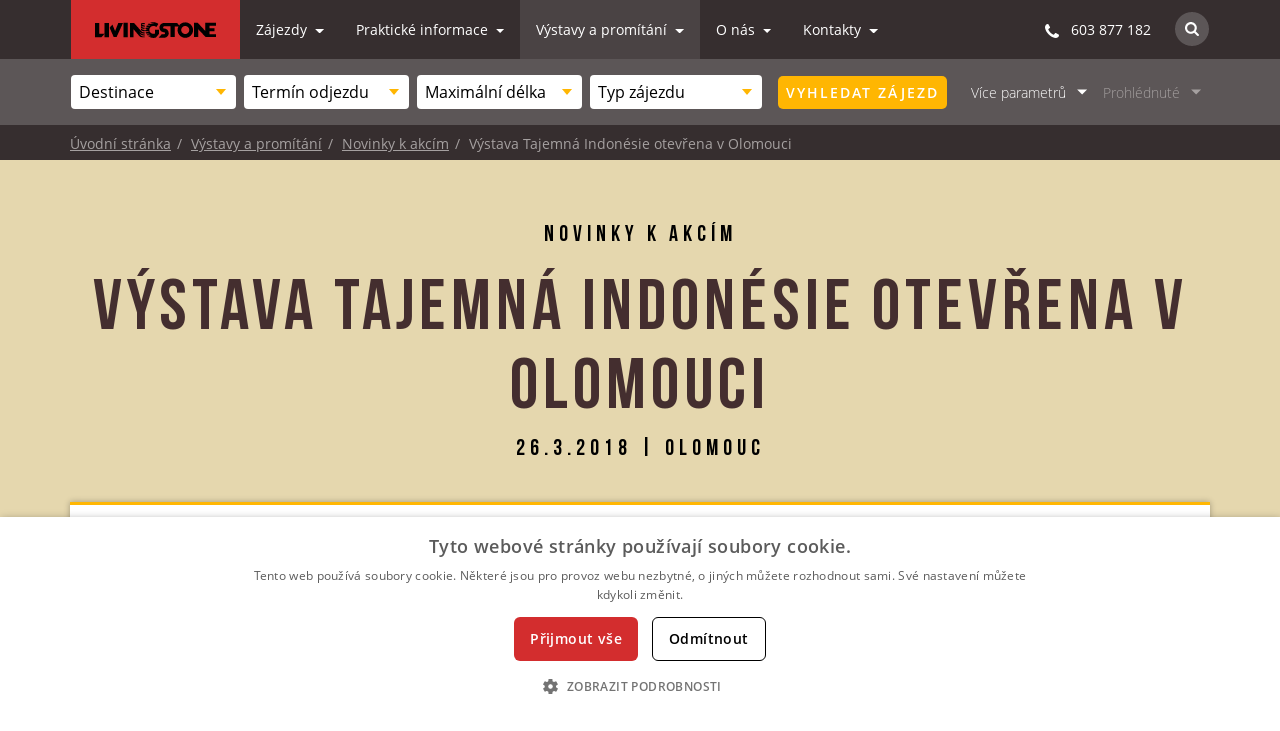

--- FILE ---
content_type: text/html; charset=UTF-8
request_url: https://www.livingstone.cz/vystavy-a-promitani/novinky-k-akcim/vystava-tajemna-indonesie-otevrena-v-olomouci
body_size: 19125
content:
<!DOCTYPE html>
<html lang="cs">
<head>
            <meta charset="utf-8" />
<title>Novinka - Tajemná Indonésie v Olomouci | CK Livingstone</title>
<meta name="author" content="Koncepce a vedení projektu - Jan Matějů, https://www.janmateju.cz; Kódování a programování - Cognito.cz, s.r.o., https://www.cognito.cz">
<meta name="generator" content="CMS Winston 4.0">
<meta name="description" content="">
<meta name="keywords" content="">
<meta name="viewport" content="width=device-width, initial-scale=1, maximum-scale=10, user-scalable=yes">
<meta name="robots" content="index,follow"><link rel="preload" href="/build/fonts/subset-BebasNeueBold.d0ed5335.woff2" as="font" type="font/woff2" crossorigin>
<link rel="stylesheet" href="/build/bootstrap.49b1c661.css">
<link rel="stylesheet" href="/build/fonts.765e431b.css">
<link rel="stylesheet" href="/build/1.7b212d08.css">
<link rel="stylesheet" href="/build/print.f79b3cdf.css" type="text/css" media="print">
<link rel="stylesheet" href="/build/0.4afdcdad.css">
<link rel="stylesheet" href="/build/box.ddf394c4.css">
<link rel="stylesheet" href="/build/news.f1981a58.css">
<link rel="stylesheet" href="/build/tours-box.1f941c1d.css">
    <link rel="stylesheet" href="/build/page-detail.e25082c1.css">
    <link rel="stylesheet" href="/build/text-page.6606abc5.css">
    <link rel="stylesheet" href="/build/2.c319881e.css">
<link rel="apple-touch-icon" sizes="180x180" href="/images/favicons/apple-icon.png">
<link rel="icon" type="image/png" sizes="32x32" href="/images/favicons/favicon-32x32.png">
<link rel="icon" type="image/png" sizes="16x16" href="/images/favicons/favicon-16x16.png">
<link rel="manifest" href="/images/favicons/manifest.json">
<link rel="canonical" href="https://www.livingstone.cz/vystavy-a-promitani/novinky-k-akcim/vystava-tajemna-indonesie-otevrena-v-olomouci">
<meta name="apple-mobile-web-app-title" content="CK Livingstone">
<meta name="application-name" content="CK Livingstone">
<meta name="theme-color" content="#362e2f">
    <script>dataLayer.push({'cgSection':'Praktické informace','cgCategory':'Novinky k akcím','cgSubcategory':'Detail'});</script></head>

<body id="subpage" class="">
        <noscript><iframe src="//www.googletagmanager.com/ns.html?id=GTM-PR7HBN8"height="0"width="0"style="display:none;visibility:hidden"></iframe></noscript><script>(function(w,d,s,l,i){w[l]=w[l]||[];w[l].push({'gtm.start':new Date().getTime(),event:'gtm.js'});var f=d.getElementsByTagName(s)[0],j=d.createElement(s),dl=l!='dataLayer'?'&l='+l:'';j.async=true;j.src='//www.googletagmanager.com/gtm.js?id='+i+dl;f.parentNode.insertBefore(j,f);})(window,document,'script','dataLayer','GTM-PR7HBN8');</script>
    
    <header id="pageHeader">
        <nav class="navbar navbar-toggleable-md align-items-start">        <a class="navbar-brand d-flex" href="https://www.livingstone.cz/"><svg xmlns="http://www.w3.org/2000/svg" viewBox="0 0 131.3 17"><style>.logsst0{fill:#000000}</style><title>Livingstone</title><path class="logsst0" d="M4.7 12.6V.8H0v15.5h7.1l3.3-3.7zM10.4.8v15.5h4.7V.8zM15.9 6v.1l1.2-1.5zM21.8 9.6l-2.9-7-1.8 2-1.2 1.5 4.4 10.1h3.1l7-15.4h-5.1zM31 16.3h4.6V.7H31zM124.3 13.1V9.8h5.5V6.7h-5.5V3.8h6.9V.7h-11.7v8.6l-8-8.6h-4.1v15.5h4.6V7.6l7.7 8.2.3.4h11.3v-3.1zM97.9.2c-2.7 0-5.1 1.3-6.6 3.3L89.1.9H75c-2.8 0-5.1 2.3-5.1 5 0 2.6 1.9 4.7 4.4 5h.6c.6 0 1.1.5 1.1 1.1 0 .6-.5 1.1-1.1 1.1h-2.5L69 16.9h6c2.8 0 5-2.2 5-5s-2.2-5-5-5c-.6 0-1.1-.5-1.1-1.1 0-.6.5-1.3 1.1-1.3h7v11.7h4.6V4.6h4c-.6 1.2-1 2.5-1 4 0 4.6 3.8 8.4 8.4 8.4 4.6 0 8.4-3.8 8.4-8.4-.1-4.7-3.8-8.4-8.5-8.4zm0 12.7c-2.4 0-4.4-2-4.4-4.4 0-2.4 2-4.4 4.4-4.4 2.4 0 4.4 2 4.4 4.4 0 2.5-1.9 4.4-4.4 4.4zM53.9 6.2c-2.6-.2-3.7-1.7-4-2.2v2.4c.6.3 2.3.9 3.9 1V6.2z"/><path class="st0" d="M53.9 4.9V3.6c-2-.2-3.3-1.5-3.9-2.3v2.6c.2.3 1.1.9 3.9 1zM48.2 12.4s2.3 2.4 5.7 2v-1c-4.7-.1-5.7-3.6-5.7-3.6s1.5 2.8 5.7 2.5v-1.2c-1.9.1-3.6-.7-4.6-2.4l-7-7.9h-4.4v15.5h4V7.8l6 7s.8.7 1.2 1c1.2.8 4.8.7 4.8.7v-.8c-4.2.1-5.7-3.3-5.7-3.3zM53.9.9H50v.3c.5.4 1.6.9 3.9 1.2V.9z"/><path class="st0" d="M53.9 10V8.5c-2.4-.1-3.5-1.2-3.9-1.8v2.1c.9.6 2.3 1.2 3.9 1.2zM65.1 8.3v4.1c-.5.2-1.3.3-1.9.3-2.2 0-4.3-2.1-4.3-4.3 0-2.2 2.1-4.3 4.3-4.3 1 0 2.2.1 3.4 1.2l2.2-3.4C67.3.7 65.3 0 63.2 0c-1.2 0-2.4.3-3.4.7 1.5.9 4.4 1.2 4.4 1.2s-1.9.7-5.8-.4c-.5.3-1 .7-1.4 1.1 2.3.4 2.9 1.5 2.9 1.5s-.9-.6-3.6-.6c-.4.5-.6.9-.9 1.5 2.7.2 3.3.8 3.3.8-2.1-.2-3 .2-3.7.4-.1.4-.2.9-.3 1.3 2.2.1 2.7.5 2.7.5s-.4-.2-1.5.2c-.6.2-.8.3-1.3.3 0 .5 0 .9.1 1.4 3.1-.5 4.3.5 4.3.5s-1.3 0-3.9.6H55c.1.4.3.8.4 1.2C59 12 60 13.4 60 13.4s-1.6-.4-3.1-.4c-.2 0-.5.1-.8.1.2.4.5.7.8 1.1 3.4.1 3.9 1.5 3.9 1.5s-.9-.7-3-.6c1.5 1.2 3.4 2 5.5 2 1.9 0 2.7-.4 2.7-.4l3.4-3.9V8.3h-4.3z"/></svg>
</a>    <div class="collapse navbar-collapse" id="menu">
        <ul class="navbar-nav">
                    <li class="nav-item dropdown">
                                                            <a class="nav-link dropdown-toggle " href="/zajezdy" id="zajezdy" data-toggle="dropdown" aria-haspopup="true" aria-expanded="false">
                Zájezdy
            </a>
            <div class="dropdown-menu" aria-labelledby="zajezdy">
                                    <a class="dropdown-item" href="/zajezdy/katalog-zajezdu">Katalog zájezdů</a>
                                    <a class="dropdown-item" href="/zajezdy/zajezdy-na-zakazku">Zájezdy na zakázku</a>
                                    <a class="dropdown-item" href="/zajezdy/rezervace">Rezervace zájezdu</a>
                                    <a class="dropdown-item" href="/zajezdy/jak-se-prihlasit-na-zajezd">Jak se přihlásit na zájezd?</a>
                                    <a class="dropdown-item" href="/zajezdy/tisteny-katalog">Tištěný katalog</a>
                                    <a class="dropdown-item" href="/zajezdy/kalendar">Kalendář termínů</a>
                            </div>
        </li>
                            <li class="nav-item dropdown">
                                                            <a class="nav-link dropdown-toggle " href="/prakticke-informace" id="prakticke-informace" data-toggle="dropdown" aria-haspopup="true" aria-expanded="false">
                Praktické informace
            </a>
            <div class="dropdown-menu" aria-labelledby="prakticke-informace">
                                    <a class="dropdown-item" href="/prakticke-informace/caste-dotazy">Časté dotazy</a>
                                    <a class="dropdown-item" href="/prakticke-informace/informace-o-destinacich-a-fotogalerie">Informace o destinacích a fotogalerie</a>
                                    <a class="dropdown-item" href="/prakticke-informace/cestovatelske-clanky">Cestovatelské články</a>
                                    <a class="dropdown-item" href="/prakticke-informace/zdravotni-doporuceni">Zdravotní doporučení</a>
                                    <a class="dropdown-item" href="/prakticke-informace/cestovni-pojisteni">Cestovní pojištění</a>
                                    <a class="dropdown-item" href="/prakticke-informace/slevy-livingstone">Slevy Livingstone</a>
                            </div>
        </li>
                            <li class="nav-item dropdown">
                                                                                        <a class="nav-link dropdown-toggle active" href="/vystavy-a-promitani" id="vystavy-a-promitani" data-toggle="dropdown" aria-haspopup="true" aria-expanded="false">
                Výstavy a promítání
            </a>
            <div class="dropdown-menu" aria-labelledby="vystavy-a-promitani">
                                    <a class="dropdown-item" href="/vystavy-a-promitani/vystavy">Výstavy</a>
                                    <a class="dropdown-item" href="/vystavy-a-promitani/festivaly">Festivaly</a>
                                    <a class="dropdown-item" href="/vystavy-a-promitani/promitani">Promítání</a>
                                    <a class="dropdown-item" href="/vystavy-a-promitani/knihy-a-dvd">Knihy a DVD</a>
                                    <a class="dropdown-item active" href="/vystavy-a-promitani/novinky-k-akcim">Novinky k akcím</a>
                            </div>
        </li>
                            <li class="nav-item dropdown">
                                                            <a class="nav-link dropdown-toggle " href="/o-nas" id="o-nas" data-toggle="dropdown" aria-haspopup="true" aria-expanded="false">
                O nás
            </a>
            <div class="dropdown-menu" aria-labelledby="o-nas">
                                    <a class="dropdown-item" href="/o-nas/nas-tym-a-pruvodci">Náš tým a průvodci</a>
                                    <a class="dropdown-item" href="/o-nas/rekli-o-nas">Řekli o nás</a>
                                    <a class="dropdown-item" href="/o-nas/proc-s-nami">Proč s námi?</a>
                                    <a class="dropdown-item" href="/o-nas/pomahame">Pomáháme</a>
                                    <a class="dropdown-item" href="/o-nas/dokumenty-livingstone">Dokumenty Livingstone</a>
                                    <a class="dropdown-item" href="/o-nas/novinky-livingstone">Novinky Livingstone</a>
                                    <a class="dropdown-item" href="/o-nas/kariera">Kariéra</a>
                                    <a class="dropdown-item" href="/o-nas/newsletter">Newsletter</a>
                            </div>
        </li>
                            <li class="nav-item dropdown">
                                                            <a class="nav-link dropdown-toggle " href="/kontakty" id="kontakty" data-toggle="dropdown" aria-haspopup="true" aria-expanded="false">
                Kontakty
            </a>
            <div class="dropdown-menu" aria-labelledby="kontakty">
                                    <a class="dropdown-item" href="/kontakty/kontaktni-udaje">Kontaktní údaje</a>
                                    <a class="dropdown-item" href="/kontakty/slovensko">Livingstone na Slovensku</a>
                                    <a class="dropdown-item" href="/kontakty/kontaktni-formular">Kontaktní formulář</a>
                                    <a class="dropdown-item" href="/kontakty/nasi-partneri">Naši partneři</a>
                                    <a class="dropdown-item" href="/kontakty/logo-ke-stazeni">Logo ke stažení</a>
                            </div>
        </li>
            </ul> 
                <form class="search-box search-box--menu" action="/vyhledavani" method="get">
    <label for="websearch-mobile">Hledat na webu:</label>
    <div class="search-box__inputs">
        <input type="hidden" name="category" value="fulltext">
        <input type="text" name="q" id="websearch-mobile" class="search__query search__query__navigation" value="" placeholder="Co třeba Safari?">
        <button type="submit" class="btn btn--orange search-form-send">Hledat</button>
    </div>    <p class="search-box--info">Toto je fulltextové vyhledávání napříč celým webem. Pro hledání zájezdu použijte <span class="js-show-box" data-target="#vice-parametru-xs">Filtr</span>.</p>
</form>    </div> 
    <div class="navbar-right d-flex ml-auto align-items-center">
        <p class="phone"><span class="icon icon-phone mr-2"></span> 603 877 182</p>

        <div class="form-inline d-none d-sm-flex ml-4">
            <div class="form-inline_content">
                <span aria-label="Hledat na webu" title="Hledat na webu" class="icon icon-search svg js-show-search-form">
                    <svg version="1.1" xmlns="http://www.w3.org/2000/svg" xmlns:xlink="http://www.w3.org/1999/xlink" x="0px" y="0px"
                         width="14px" height="14px" viewBox="0 0 14 14" style="enable-background:new 0 0 14 14;" xml:space="preserve">
                        <title>Hledat na webu</title>
                        <style type="text/css">.seist0 {fill : #FFFFFF;}</style>
                        <path class="seist0" d="M12.9,14c-0.3,0-0.6-0.1-0.8-0.3l-2.9-2.9c-0.9,0.7-2.1,1-3.4,1C2.7,11.8,0,9.2,0,5.9S2.7,0,5.9,0
                            s5.9,2.7,5.9,5.9c0,1.3-0.4,2.4-1.1,3.4l2.9,2.9c0.2,0.2,0.3,0.5,0.3,0.8C14,13.5,13.5,14,12.9,14C12.9,14,12.9,14,12.9,14z
                             M5.9,2.2c-2.1,0-3.8,1.7-3.8,3.8s1.7,3.8,3.8,3.8C8,9.7,9.7,8,9.7,5.9C9.7,3.9,8,2.2,5.9,2.2z"/>
                    </svg>
                </span>
            </div>        </div>
                <form class="search-box js-search" action="/vyhledavani" method="get">
    <label for="websearch">Hledat na webu:</label>
    <div class="search-box__inputs">
        <input type="hidden" name="category" value="fulltext">
        <input type="text" name="q" id="websearch" class="search__query search__query__navigation" value="" placeholder="Co třeba Safari?">
        <button type="submit" class="btn btn--orange search-form-send">Hledat</button>
    </div>    <p class="search-box--info">Toto je fulltextové vyhledávání napříč celým webem. Pro hledání zájezdu použijte filtr zde v záhlaví webu.</p>
</form>    </div>

    <div class="mobile-menu-icon" data-toggle="collapse" data-target="#menu" aria-controls="navbarNavDropdown" aria-expanded="false">
        <div class="mobile-menu-icon__line" id="line1"></div>
        <div class="mobile-menu-icon__line" id="line2"></div>
        <div class="mobile-menu-icon__line" id="line3"></div>
        MENU
    </div>
</nav>
    </header>

                <div id="filter">
            <form action="/vyhledavani-zajezdu" method="get" id="form-tours-search">
    <input type="hidden" name="detailed" id="search-tours-detailed" value="">
    <div class="filter-container d-flex align-items-center">
            <div id="breadcrumb-mobile" class="d-inline-block hidden-sm-up">
        <ul>
                        <li></li><li></li><li></li><li>                                                        <a class="link-back" href="/vystavy-a-promitani/novinky-k-akcim">Novinky k akcím</a>
                        </li>        </ul>
    </div>

        <div class="filter-content justify-content-lg-between align-items-lg-center" id="filter-box">

                        <div class="filter-content__selects d-flex justify-content-between align-items-center flex-wrap">
    <div class="col-sm-6 col-md-4 col-lg-3 pl-0 pr-2 filter-content__selects--item">
        <div class="select-box no-arrow">
                        <select class="selectbox select-2" name="destination">
                <option value="" selected hidden>Destinace</option>
                <option value="">Všechny</option>
                <optgroup label="Kontinent">
                                                                    <option value="continent|1">Afrika</option>
                                                                    <option value="continent|4">Asie</option>
                                                                    <option value="continent|2">Amerika</option>
                                                                    <option value="continent|5">Austrálie a Oceánie</option>
                                                                    <option value="continent|3">Antarktida a Arktida</option>
                                                                    <option value="continent|7">Evropa</option>
                                    </optgroup>
                            <optgroup label="Afrika">
                                                        <option value="country|1">Alžírsko</option>
                                                        <option value="country|2">Angola</option>
                                                        <option value="country|3">Benin</option>
                                                        <option value="country|4">Botswana</option>
                                                        <option value="country|5">Burkina Faso</option>
                                                        <option value="country|8">Egypt</option>
                                                        <option value="country|9">Eritrea</option>
                                                        <option value="country|10">Etiopie</option>
                                                        <option value="country|129">Gabon</option>
                                                        <option value="country|147">Gambie</option>
                                                        <option value="country|11">Ghana</option>
                                                        <option value="country|12">Jihoafrická republika</option>
                                                        <option value="country|13">Kamerun</option>
                                                        <option value="country|14">Keňa</option>
                                                        <option value="country|15">Kongo</option>
                                                        <option value="country|16">Lesotho</option>
                                                        <option value="country|17">Madagaskar</option>
                                                        <option value="country|19">Malawi</option>
                                                        <option value="country|20">Mali</option>
                                                        <option value="country|21">Maroko</option>
                                                        <option value="country|22">Mauritius</option>
                                                        <option value="country|23">Mozambik</option>
                                                        <option value="country|24">Namibie</option>
                                                        <option value="country|25">Réunion</option>
                                                        <option value="country|26">Rwanda</option>
                                                        <option value="country|128">Senegal</option>
                                                        <option value="country|27">Súdán</option>
                                                        <option value="country|28">Svazijsko</option>
                                                        <option value="country|29">Tanzanie</option>
                                                        <option value="country|30">Togo</option>
                                                        <option value="country|31">Uganda</option>
                                                        <option value="country|32">Zambie</option>
                                                        <option value="country|33">Zimbabwe</option>
                                </optgroup>
                            <optgroup label="Asie">
                                                        <option value="country|131">Afghánistán</option>
                                                        <option value="country|34">Arménie</option>
                                                        <option value="country|35">Ázerbájdžán</option>
                                                        <option value="country|144">Bali</option>
                                                        <option value="country|36">Bangladéš</option>
                                                        <option value="country|37">Barma</option>
                                                        <option value="country|38">Bhútán</option>
                                                        <option value="country|39">Borneo</option>
                                                        <option value="country|40">Brunej</option>
                                                        <option value="country|41">Čína</option>
                                                        <option value="country|42">Filipíny</option>
                                                        <option value="country|43">Gruzie</option>
                                                        <option value="country|44">Hongkong</option>
                                                        <option value="country|45">Indie</option>
                                                        <option value="country|46">Indonésie</option>
                                                        <option value="country|133">Irák</option>
                                                        <option value="country|47">Írán</option>
                                                        <option value="country|48">Izrael</option>
                                                        <option value="country|49">Japonsko</option>
                                                        <option value="country|142">Jemen - Sokotra</option>
                                                        <option value="country|50">Jižní Korea</option>
                                                        <option value="country|51">Jordánsko</option>
                                                        <option value="country|52">Kambodža</option>
                                                        <option value="country|53">Kamčatka</option>
                                                        <option value="country|54">Kazachstán</option>
                                                        <option value="country|55">Kyrgyzstán</option>
                                                        <option value="country|56">Laos</option>
                                                        <option value="country|57">Libanon</option>
                                                        <option value="country|59">Malajsie</option>
                                                        <option value="country|140">Maledivy</option>
                                                        <option value="country|60">Mongolsko</option>
                                                        <option value="country|61">Nepál</option>
                                                        <option value="country|62">Nová Guinea</option>
                                                        <option value="country|63">Omán</option>
                                                        <option value="country|64">Pákistán</option>
                                                        <option value="country|65">Rusko</option>
                                                        <option value="country|66">Saúdská Arábie</option>
                                                        <option value="country|67">Severní Korea</option>
                                                        <option value="country|68">Singapur</option>
                                                        <option value="country|69">Spojené arabské emiráty</option>
                                                        <option value="country|70">Srí Lanka</option>
                                                        <option value="country|132">Tádžikistán</option>
                                                        <option value="country|71">Taiwan</option>
                                                        <option value="country|72">Thajsko</option>
                                                        <option value="country|73">Tibet</option>
                                                        <option value="country|138">Turecko</option>
                                                        <option value="country|74">Turkmenistán</option>
                                                        <option value="country|75">Uzbekistán</option>
                                                        <option value="country|76">Vietnam</option>
                                </optgroup>
                            <optgroup label="Amerika">
                                                        <option value="country|77">Aljaška</option>
                                                        <option value="country|78">Argentina</option>
                                                        <option value="country|79">Belize</option>
                                                        <option value="country|80">Bolívie</option>
                                                        <option value="country|81">Brazílie</option>
                                                        <option value="country|87">Chile</option>
                                                        <option value="country|145">Dominikánská republika</option>
                                                        <option value="country|82">Ekvádor</option>
                                                        <option value="country|83">Galapágy</option>
                                                        <option value="country|85">Guatemala</option>
                                                        <option value="country|106">Havaj</option>
                                                        <option value="country|86">Honduras</option>
                                                        <option value="country|88">Jamajka</option>
                                                        <option value="country|89">Kanada</option>
                                                        <option value="country|90">Kolumbie</option>
                                                        <option value="country|91">Kostarika</option>
                                                        <option value="country|92">Kuba</option>
                                                        <option value="country|93">Mexiko</option>
                                                        <option value="country|94">Nikaragua</option>
                                                        <option value="country|95">Panama</option>
                                                        <option value="country|96">Paraguay</option>
                                                        <option value="country|97">Patagonie</option>
                                                        <option value="country|98">Peru</option>
                                                        <option value="country|99">Uruguay</option>
                                                        <option value="country|100">USA</option>
                                                        <option value="country|101">Venezuela</option>
                                </optgroup>
                            <optgroup label="Austrálie a Oceánie">
                                                        <option value="country|102">Austrálie</option>
                                                        <option value="country|103">Cookovy ostrovy</option>
                                                        <option value="country|104">Fidži</option>
                                                        <option value="country|105">Francouzská Polynésie</option>
                                                        <option value="country|107">Nový Zéland</option>
                                                        <option value="country|108">Papua Nová Guinea</option>
                                                        <option value="country|110">Šalamounovy ostrovy</option>
                                                        <option value="country|109">Samoa</option>
                                                        <option value="country|111">Tahiti</option>
                                                        <option value="country|112">Tonga</option>
                                                        <option value="country|113">Vanuatu</option>
                                                        <option value="country|114">Velikonoční ostrov</option>
                                </optgroup>
                            <optgroup label="Antarktida a Arktida">
                                                        <option value="country|115">Antarktida</option>
                                                        <option value="country|117">Severní pól</option>
                                </optgroup>
                            <optgroup label="Evropa">
                                                        <option value="country|141">Albánie</option>
                                                        <option value="country|143">Bosna a Hercegovina</option>
                                                        <option value="country|146">Grónsko</option>
                                                        <option value="country|116">Island</option>
                                                        <option value="country|18">Madeira a Azory</option>
                                                        <option value="country|139">Portugalsko</option>
                                                        <option value="country|137">Řecko</option>
                                                        <option value="country|136">Slovinsko</option>
                                                        <option value="country|134">Švédsko</option>
                                </optgroup>
                        </select>
        </div>
    </div>    <div class="col-sm-6 col-md-4 col-lg-3 pl-0 pr-2 filter-content__selects--item">
        <div class="select-box no-arrow">
            <select class="selectbox select-2-no-search" name="term">
                <option value="" selected hidden>Termín odjezdu</option>
                <option value="">Kdykoliv</option>
                            <optgroup label="2026">
                                                        <option value="2026-02">Únor</option>
                                                        <option value="2026-03">Březen</option>
                                                        <option value="2026-04">Duben</option>
                                                        <option value="2026-05">Květen</option>
                                                        <option value="2026-06">Červen</option>
                                                        <option value="2026-07">Červenec</option>
                                                        <option value="2026-08">Srpen</option>
                                                        <option value="2026-09">Září</option>
                                                        <option value="2026-10">Říjen</option>
                                                        <option value="2026-11">Listopad</option>
                                                        <option value="2026-12">Prosinec</option>
                                </optgroup>
                            <optgroup label="2027">
                                                        <option value="2027-01">Leden</option>
                                                        <option value="2027-02">Únor</option>
                                                        <option value="2027-03">Březen</option>
                                </optgroup>
                        </select>
        </div>
    </div>    <div class="col-sm-6 col-md-4 col-lg-3 pl-0 pr-2 filter-content__selects--item d-none d-lg-block">
        <div class="select-box no-arrow">
            <select class="selectbox select-2-no-search" name="length">
                <option value="" selected hidden>Maximální délka</option>
                <option value="-1">Bez omezení</option>
                <option value="2">do 2 týdnů</option>
                <option value="3">do 3 týdnů</option>
                <option value="4">do 4 týdnů</option>
            </select>
        </div>
    </div>    <div class="col-sm-6 col-md-4 col-lg-3 pl-0 pr-0 filter-content__selects--item d-none d-md-block">
        <div class="select-box no-arrow">
            <select class="selectbox select-2-no-search" name="type">
                <option value="" selected hidden>Typ zájezdu</option>
                <option value="0">Všechny typy zájezdu</option>
                            <option value="1">Komfortní zájezdy</option>
                            <option value="4">Individuální cesty</option>
                            <option value="2">Pohodové poznávání</option>
                            <option value="3">Aktivní poznávání</option>
                        </select>
        </div>
    </div></div>

                        <div class="filter-button filter-content__item mr-3 ml-3">
                <button type="submit" name="desktop" class="btn btn--orange js-gtm-tracked gtm-form-submit form-tours-search-submit" data-type="filter-tours" data-submit="">Vyhledat zájezd</button>
            </div>
                        <a href="#" class="js-nav-toggle filter-content__item filter-content__item-link filter-content__item-more-parameters" data-dropdown="#vice-parametru">Více parametrů</a>

                        <a href="#" class="js-last-seen js-nav-toggle-disabled filter-content__item-link-disabled filter-content__item filter-content__item-link" data-dropdown="#prohlednute">Prohlédnuté</a>

                        <div class="filter-content__item-more-parameters--mobile">
                <a href="#" class="js-nav-toggle filter-content__item filter-content__item-link" data-dropdown="#vice-parametru-mobile">Více parametrů</a>
            </div>

                        <div class="filter-button--mobile filter-content__item">
                <button type="submit" name="mobile" class="btn btn--orange js-gtm-tracked gtm-form-submit form-tours-search-submit" title="Vyhledat zájezd" data-type="filter-tours" data-submit="">Vyhledat <span>zájezd</span></button>
            </div>        </div>
                <div class="filter-icon btn btn--brown js-show-box" data-target="#vice-parametru-xs">Hledat zájezd</div>
    </div>
        <div class="filter-parameters-mobile" id="vice-parametru-mobile">
    <div class="filter-container d-flex justify-content-start align-items-center flex-wrap mb-3 mb-md-2">
        <div class="col-6 col-sm-4 pl-0 pr-2 mb-0 mb-md-2 filter-content__selects--item d-block d-lg-none">
            <label class="mb-1">Maximální délka:</label>
            <div class="select-box no-arrow">
                <select class="selectbox select-2-no-search" name="length">
                    <option value="" selected hidden>Maximální délka</option>
                    <option value="-1">Bez omezení</option>
                    <option value="2">do 2 týdnů</option>
                    <option value="3">do 3 týdnů</option>
                    <option value="4">do 4 týdnů</option>
                </select>
            </div>
        </div>        <div class="col-6 col-sm-4 pl-0 pr-2 mb-0 mb-md-2 filter-content__selects--item d-block d-md-none">
            <label class="mb-1">Typ zájezdu:</label>
            <div class="select-box no-arrow">
                <select class="selectbox select-2-no-search" name="type">
                    <option value="" selected hidden>Typ zájezdu</option>
                    <option value="0">Všechny typy zájezdu</option>
                                            <option value="1">Komfortní zájezdy</option>
                                            <option value="4">Individuální cesty</option>
                                            <option value="2">Pohodové poznávání</option>
                                            <option value="3">Aktivní poznávání</option>
                                    </select>
            </div>
        </div>        <div class="col-6 col-sm-4 pl-0 pr-2 mb-0 mb-md-2 filter-content__selects--item filter-content__selects--item--half">
            <label class="mb-1">Přesné datum:</label>
            <div class="select-box mr-2">
                <input class="datepicker start-date" value="" name="mobile_from" placeholder="Od">
            </div>
            <div class="select-box">
                <input class="datepicker end-date" value="" name="mobile_to" placeholder="Do">
            </div>
        </div>
        <div class="col-6 col-sm-4 pl-0 pr-2 mb-0 mb-md-2 filter-content__selects--item">
            <label class="mb-1 d-inline-flex">
                Doobsazení:
                <span class="input-tip" data-container="body" data-toggle="popover" data-animation="false" data-placement="top" data-html="true" data-trigger="focus hover click" title="" data-original-title="Doobsazení" data-content="Služba pro samostatně cestující. Pokud budete chtít ušetřit příplatek za jednolůžkový pokoj, pokusíme vám sehnat dalšího samostatně cestujícího parťáka do dvoulůžkového pokoje. U jednotlivých termínů pak informujeme právě o tom, zda aktuálně na případné doobsazení někdo čeká.<br><a href='/prakticke-informace/caste-dotazy/co-znamena-moznost-doobsazeni-behem-zajezdu'>Více informací</a>">?</span>
            </label>
            <div class="select-box no-arrow">
                <select name="mobile_occupied" class="select-2-no-search">
                    <option value="" selected>Nikým</option>
                    <option value="woman">Ženou</option>
                    <option value="man">Mužem</option>
                    <option value="woman|man">Ženou i mužem</option>
                </select>
            </div>
        </div>
        <div class="col-6 col-sm-4 pl-0 pr-2 mb-0 mb-md-2 filter-content__selects--item">
            <label class="mb-1">Průvodce:</label>
            <div class="select-box no-arrow">
                <select name="mobile_guide" class="select-2">
                    <option value="" selected>Všichni</option>
                                            <option value=""> Asistence na cestách 24/7</option>
                                            <option value="56"> Ivo</option>
                                            <option value="23"> Jan</option>
                                            <option value="149"> Marek</option>
                                            <option value="11"> Miloslav</option>
                                            <option value="190">Bachratá Milena</option>
                                            <option value="223">Bajerová Sylva</option>
                                            <option value="5">Bártek Lukáš</option>
                                            <option value="6">Bartoš Jan</option>
                                            <option value="8">Bečková Růžena</option>
                                            <option value="185">Beneš Radek</option>
                                            <option value="13">Beran Petr</option>
                                            <option value="191">Beranová Zuzana</option>
                                            <option value="198">Čáslavka Michal</option>
                                            <option value="54">Čermáková Dominika</option>
                                            <option value="203">Černá Michaela</option>
                                            <option value="42">Chauveau Kateřina</option>
                                            <option value="179">Delorme Daniel</option>
                                            <option value="170">Diaz Rodriguez Ian</option>
                                            <option value="166">Draxlerová Karolína</option>
                                            <option value="25">Duchková Růžena</option>
                                            <option value="157">Dušáková Hana</option>
                                            <option value="196">Dušek Libor</option>
                                            <option value="29">Faů Martin</option>
                                            <option value="30">Filipský Roman</option>
                                            <option value="20">Francová Kateřina</option>
                                            <option value="188">Fuková Barbora</option>
                                            <option value="164">Garzon Nelson</option>
                                            <option value="194">Grmolenská Martina</option>
                                            <option value="180">Harachová Zuzana</option>
                                            <option value="36">Hejtmánek Petr</option>
                                            <option value="231">Holečková Dana</option>
                                            <option value="39">Hrabalová Lenka</option>
                                            <option value="163">Hrubá Kamila</option>
                                            <option value="43">Jakešová Štěpánka</option>
                                            <option value="45">Janoušková Irena</option>
                                            <option value="251">Jaroszová Jana</option>
                                            <option value="197">Járová Kateřina</option>
                                            <option value="212">Khousnoutdinová Lilia</option>
                                            <option value="228">Kloutvor Tomáš</option>
                                            <option value="229">Komárek Ivo</option>
                                            <option value="">Kotáb Ondřej</option>
                                            <option value="165">Králová Michaela</option>
                                            <option value="193">Kroupa Petr</option>
                                            <option value="162">Kysilková Jana</option>
                                            <option value="59">Lepič Petr</option>
                                            <option value="">Livingstone Průvodci</option>
                                            <option value="75">Macedo Lubica</option>
                                            <option value="76">Macek Václav</option>
                                            <option value="184">Maleček Radek</option>
                                            <option value="213">Mikušová Barbora</option>
                                            <option value="">Myatav Amraa</option>
                                            <option value="186">Ochirbat Ninjee</option>
                                            <option value="89">Okenka Pavol</option>
                                            <option value="224">Oliberius Aleš</option>
                                            <option value="47">Orsáková Kateřina</option>
                                            <option value="208">Pačesová Barbora</option>
                                            <option value="69">Pečínková Lucie</option>
                                            <option value="215">Pereira Dominika</option>
                                            <option value="250">Písaříková Karin</option>
                                            <option value="98">Pokorný Michal</option>
                                            <option value="101">Puldová Ludmila</option>
                                            <option value="200">Radostová Magdalena</option>
                                            <option value="106">Regec Milan</option>
                                            <option value="107">Rojková Kateřina</option>
                                            <option value="112">Rumlová Ludmila</option>
                                            <option value="230">Sigmund Jan</option>
                                            <option value="176">Sikorová Tereza</option>
                                            <option value="219">Simová Sandipa</option>
                                            <option value="202">Singhová Sheila</option>
                                            <option value="226">Slabý Petr</option>
                                            <option value="113">Slíva Martin</option>
                                            <option value="182">Sojka Francisco</option>
                                            <option value="114">Sojka Vít</option>
                                            <option value="">Sosorbaram Enkhee</option>
                                            <option value="210">Špičák Pavel</option>
                                            <option value="174">Špirochová Kateřina</option>
                                            <option value="116">Starý Karel</option>
                                            <option value="129">Štěpánek Milan</option>
                                            <option value="117">Strihová Katarina</option>
                                            <option value="159">Suldovský Miloslav</option>
                                            <option value="132">Švaříček Rudolf</option>
                                            <option value="133">Švejnoha David</option>
                                            <option value="195">Synek Lukáš</option>
                                            <option value="204">Tauber Martin</option>
                                            <option value="134">Telička Marek</option>
                                            <option value="135">Thoma Michal</option>
                                            <option value="18">Traganová Adriana</option>
                                            <option value="138">Trailin Vladimír</option>
                                            <option value="178">Václavík Milan</option>
                                            <option value="233">Válek Jakub</option>
                                            <option value="227">Varma Blanka</option>
                                            <option value="145">Veselá Martina</option>
                                            <option value="220">Veselý Jan</option>
                                            <option value="146">Veselý Pavel</option>
                                            <option value="207">Viktora Lukáš</option>
                                            <option value="189">Vojtěchovská Hana</option>
                                            <option value="225">Wesley Robert</option>
                                            <option value="151">Wilson Jana</option>
                                            <option value="173">Zeira Kateřina</option>
                                            <option value="209">Zvolánek Pavel</option>
                                    </select>
            </div>
        </div>
        <div class="col-6 col-sm-4 pl-0 pr-2 mb-0 mb-md-2 filter-content__selects--item">
            <label class="mb-1">Cena:</label>
            <div class="select-box no-arrow">
                <select name="mobile_price" class="select-2-no-search">
                    <option value="" selected>Nerozhoduje</option>
                    <option value="<70">do 70 000 Kč</option>
                    <option value=">70|<120">od 70 000 Kč do 120 000 Kč</option>
                    <option value=">120">nad 120 000 Kč</option>
                </select>
            </div>
        </div>
        <div class="col-6 col-sm-4 pl-0 pr-2 mb-0 mb-md-2 filter-content__selects--item">
            <label class="mb-1">Charakteristiky zájezdu:</label>
            <div class="select-box no-arrow">
                <select name="mobile_tags" class="select-2-no-search">
                    <option value="" selected>Vyberte</option>
                                                                    <option value="tag1|1">Novinka</option>
                                                                    <option value="tag1|2">Náš tip</option>
                                                                    <option value="tag1|3">Oblíbený</option>
                                                                    <option value="tag1|6">Na Silvestra</option>
                                                                    <option value="tag1|5">O prázdninách</option>
                                                                    <option value="tag1|7">Pro rodiny</option>
                                                                    <option value="tag1|8">Pro dobrodruhy</option>
                                                                    <option value="tag1|9">Pro každého</option>
                                                                                        <option value="tag2|2">Treky</option>
                                                                    <option value="tag2|3">Festivaly</option>
                                                                    <option value="tag2|4">Etnika</option>
                                                                    <option value="tag2|6">Památky</option>
                                                                    <option value="tag2|7">Příroda</option>
                                                                    <option value="tag2|8">Safari</option>
                                                                    <option value="tag2|9">Moře</option>
                                    </select>
            </div>
        </div>
    </div>
</div>

        <div class="filter-parameters-mobile" id="vice-parametru-xs">
    <div class="filter-container d-flex justify-content-start align-items-center flex-wrap mb-0 mb-sm-3 mb-md-2">
        <div class="col-6 col-sm-4 pl-0 pr-2 mb-0 mb-md-2 filter-content__selects--item">
            <label class="mb-1">Destinace:</label>
            <div class="select-box no-arrow">
                                <select class="selectbox select-2" name="destination">
                    <option value="" selected hidden>Destinace</option>
                    <option value="">Všechny</option>
                    <optgroup label="Kontinent">
                                                                                <option value="continent|1">Afrika</option>
                                                                                <option value="continent|4">Asie</option>
                                                                                <option value="continent|2">Amerika</option>
                                                                                <option value="continent|5">Austrálie a Oceánie</option>
                                                                                <option value="continent|3">Antarktida a Arktida</option>
                                                                                <option value="continent|7">Evropa</option>
                                            </optgroup>
                                            <optgroup label="Afrika">
                                                                                            <option value="country|1">Alžírsko</option>
                                                                                            <option value="country|2">Angola</option>
                                                                                            <option value="country|3">Benin</option>
                                                                                            <option value="country|4">Botswana</option>
                                                                                            <option value="country|5">Burkina Faso</option>
                                                                                            <option value="country|8">Egypt</option>
                                                                                            <option value="country|9">Eritrea</option>
                                                                                            <option value="country|10">Etiopie</option>
                                                                                            <option value="country|129">Gabon</option>
                                                                                            <option value="country|147">Gambie</option>
                                                                                            <option value="country|11">Ghana</option>
                                                                                            <option value="country|12">Jihoafrická republika</option>
                                                                                            <option value="country|13">Kamerun</option>
                                                                                            <option value="country|14">Keňa</option>
                                                                                            <option value="country|15">Kongo</option>
                                                                                            <option value="country|16">Lesotho</option>
                                                                                            <option value="country|17">Madagaskar</option>
                                                                                            <option value="country|19">Malawi</option>
                                                                                            <option value="country|20">Mali</option>
                                                                                            <option value="country|21">Maroko</option>
                                                                                            <option value="country|22">Mauritius</option>
                                                                                            <option value="country|23">Mozambik</option>
                                                                                            <option value="country|24">Namibie</option>
                                                                                            <option value="country|25">Réunion</option>
                                                                                            <option value="country|26">Rwanda</option>
                                                                                            <option value="country|128">Senegal</option>
                                                                                            <option value="country|27">Súdán</option>
                                                                                            <option value="country|28">Svazijsko</option>
                                                                                            <option value="country|29">Tanzanie</option>
                                                                                            <option value="country|30">Togo</option>
                                                                                            <option value="country|31">Uganda</option>
                                                                                            <option value="country|32">Zambie</option>
                                                                                            <option value="country|33">Zimbabwe</option>
                                                    </optgroup>
                                            <optgroup label="Asie">
                                                                                            <option value="country|131">Afghánistán</option>
                                                                                            <option value="country|34">Arménie</option>
                                                                                            <option value="country|35">Ázerbájdžán</option>
                                                                                            <option value="country|144">Bali</option>
                                                                                            <option value="country|36">Bangladéš</option>
                                                                                            <option value="country|37">Barma</option>
                                                                                            <option value="country|38">Bhútán</option>
                                                                                            <option value="country|39">Borneo</option>
                                                                                            <option value="country|40">Brunej</option>
                                                                                            <option value="country|41">Čína</option>
                                                                                            <option value="country|42">Filipíny</option>
                                                                                            <option value="country|43">Gruzie</option>
                                                                                            <option value="country|44">Hongkong</option>
                                                                                            <option value="country|45">Indie</option>
                                                                                            <option value="country|46">Indonésie</option>
                                                                                            <option value="country|133">Irák</option>
                                                                                            <option value="country|47">Írán</option>
                                                                                            <option value="country|48">Izrael</option>
                                                                                            <option value="country|49">Japonsko</option>
                                                                                            <option value="country|142">Jemen - Sokotra</option>
                                                                                            <option value="country|50">Jižní Korea</option>
                                                                                            <option value="country|51">Jordánsko</option>
                                                                                            <option value="country|52">Kambodža</option>
                                                                                            <option value="country|53">Kamčatka</option>
                                                                                            <option value="country|54">Kazachstán</option>
                                                                                            <option value="country|55">Kyrgyzstán</option>
                                                                                            <option value="country|56">Laos</option>
                                                                                            <option value="country|57">Libanon</option>
                                                                                            <option value="country|59">Malajsie</option>
                                                                                            <option value="country|140">Maledivy</option>
                                                                                            <option value="country|60">Mongolsko</option>
                                                                                            <option value="country|61">Nepál</option>
                                                                                            <option value="country|62">Nová Guinea</option>
                                                                                            <option value="country|63">Omán</option>
                                                                                            <option value="country|64">Pákistán</option>
                                                                                            <option value="country|65">Rusko</option>
                                                                                            <option value="country|66">Saúdská Arábie</option>
                                                                                            <option value="country|67">Severní Korea</option>
                                                                                            <option value="country|68">Singapur</option>
                                                                                            <option value="country|69">Spojené arabské emiráty</option>
                                                                                            <option value="country|70">Srí Lanka</option>
                                                                                            <option value="country|132">Tádžikistán</option>
                                                                                            <option value="country|71">Taiwan</option>
                                                                                            <option value="country|72">Thajsko</option>
                                                                                            <option value="country|73">Tibet</option>
                                                                                            <option value="country|138">Turecko</option>
                                                                                            <option value="country|74">Turkmenistán</option>
                                                                                            <option value="country|75">Uzbekistán</option>
                                                                                            <option value="country|76">Vietnam</option>
                                                    </optgroup>
                                            <optgroup label="Amerika">
                                                                                            <option value="country|77">Aljaška</option>
                                                                                            <option value="country|78">Argentina</option>
                                                                                            <option value="country|79">Belize</option>
                                                                                            <option value="country|80">Bolívie</option>
                                                                                            <option value="country|81">Brazílie</option>
                                                                                            <option value="country|87">Chile</option>
                                                                                            <option value="country|145">Dominikánská republika</option>
                                                                                            <option value="country|82">Ekvádor</option>
                                                                                            <option value="country|83">Galapágy</option>
                                                                                            <option value="country|85">Guatemala</option>
                                                                                            <option value="country|106">Havaj</option>
                                                                                            <option value="country|86">Honduras</option>
                                                                                            <option value="country|88">Jamajka</option>
                                                                                            <option value="country|89">Kanada</option>
                                                                                            <option value="country|90">Kolumbie</option>
                                                                                            <option value="country|91">Kostarika</option>
                                                                                            <option value="country|92">Kuba</option>
                                                                                            <option value="country|93">Mexiko</option>
                                                                                            <option value="country|94">Nikaragua</option>
                                                                                            <option value="country|95">Panama</option>
                                                                                            <option value="country|96">Paraguay</option>
                                                                                            <option value="country|97">Patagonie</option>
                                                                                            <option value="country|98">Peru</option>
                                                                                            <option value="country|99">Uruguay</option>
                                                                                            <option value="country|100">USA</option>
                                                                                            <option value="country|101">Venezuela</option>
                                                    </optgroup>
                                            <optgroup label="Austrálie a Oceánie">
                                                                                            <option value="country|102">Austrálie</option>
                                                                                            <option value="country|103">Cookovy ostrovy</option>
                                                                                            <option value="country|104">Fidži</option>
                                                                                            <option value="country|105">Francouzská Polynésie</option>
                                                                                            <option value="country|107">Nový Zéland</option>
                                                                                            <option value="country|108">Papua Nová Guinea</option>
                                                                                            <option value="country|110">Šalamounovy ostrovy</option>
                                                                                            <option value="country|109">Samoa</option>
                                                                                            <option value="country|111">Tahiti</option>
                                                                                            <option value="country|112">Tonga</option>
                                                                                            <option value="country|113">Vanuatu</option>
                                                                                            <option value="country|114">Velikonoční ostrov</option>
                                                    </optgroup>
                                            <optgroup label="Antarktida a Arktida">
                                                                                            <option value="country|115">Antarktida</option>
                                                                                            <option value="country|117">Severní pól</option>
                                                    </optgroup>
                                            <optgroup label="Evropa">
                                                                                            <option value="country|141">Albánie</option>
                                                                                            <option value="country|143">Bosna a Hercegovina</option>
                                                                                            <option value="country|146">Grónsko</option>
                                                                                            <option value="country|116">Island</option>
                                                                                            <option value="country|18">Madeira a Azory</option>
                                                                                            <option value="country|139">Portugalsko</option>
                                                                                            <option value="country|137">Řecko</option>
                                                                                            <option value="country|136">Slovinsko</option>
                                                                                            <option value="country|134">Švédsko</option>
                                                    </optgroup>
                                    </select>
            </div>
        </div>        <div class="col-6 col-sm-4 pl-0 pr-2 mb-0 mb-md-2 filter-content__selects--item">
            <label class="mb-1">Termín odjezdu:</label>
            <div class="select-box no-arrow">
                <select class="selectbox select-2-no-search" name="term">
                    <option value="" selected hidden>Termín odjezdu</option>
                    <option value="">Kdykoliv</option>
                                            <optgroup label="2026">
                                                                                            <option value="2026-02">Únor</option>
                                                                                            <option value="2026-03">Březen</option>
                                                                                            <option value="2026-04">Duben</option>
                                                                                            <option value="2026-05">Květen</option>
                                                                                            <option value="2026-06">Červen</option>
                                                                                            <option value="2026-07">Červenec</option>
                                                                                            <option value="2026-08">Srpen</option>
                                                                                            <option value="2026-09">Září</option>
                                                                                            <option value="2026-10">Říjen</option>
                                                                                            <option value="2026-11">Listopad</option>
                                                                                            <option value="2026-12">Prosinec</option>
                                                    </optgroup>
                                            <optgroup label="2027">
                                                                                            <option value="2027-01">Leden</option>
                                                                                            <option value="2027-02">Únor</option>
                                                                                            <option value="2027-03">Březen</option>
                                                    </optgroup>
                                    </select>
            </div>
        </div>        <div class="col-6 col-sm-4 pl-0 pr-2 mb-0 mb-md-2 filter-content__selects--item d-block d-lg-none">
            <label class="mb-1">Maximální délka:</label>
            <div class="select-box no-arrow">
                <select class="selectbox select-2-no-search" name="length">
                    <option value="" selected hidden>Maximální délka</option>
                    <option value="-1">Bez omezení</option>
                    <option value="2">do 2 týdnů</option>
                    <option value="3">do 3 týdnů</option>
                    <option value="4">do 4 týdnů</option>
                </select>
            </div>
        </div>        <div class="col-6 col-sm-4 pl-0 pr-2 mb-0 mb-md-2 filter-content__selects--item d-block d-md-none">
            <label class="mb-1">Typ zájezdu:</label>
            <div class="select-box no-arrow">
                <select class="selectbox select-2-no-search" name="type">
                    <option value="" selected hidden>Typ zájezdu</option>
                    <option value="0">Všechny typy zájezdu</option>
                                            <option value="1">Komfortní zájezdy</option>
                                            <option value="4">Individuální cesty</option>
                                            <option value="2">Pohodové poznávání</option>
                                            <option value="3">Aktivní poznávání</option>
                                    </select>
            </div>
        </div>
        <div class="col-12">
                        <div class="filter-content__item-more-parameters--mobile justify-content-center">
                <a href="#" class="js-nav-toggle filter-content__item filter-content__item-link" data-dropdown="#vice-parametru-xs-more">Více parametrů</a>
            </div>
        </div>
        <div class="more-parameters-mobile" id="vice-parametru-xs-more">
            <div class="col-6 col-sm-4 pl-0 pr-2 mb-0 mb-md-2 filter-content__selects--item filter-content__selects--item--half">
                <label class="mb-1">Přesné datum:</label>
                <div class="select-box mr-2">
                    <input class="datepicker start-date" value="" name="mobile_from" placeholder="Od">
                </div>
                <div class="select-box">
                    <input class="datepicker end-date" value="" name="mobile_to" placeholder="Do">
                </div>
            </div>
            <div class="col-6 col-sm-4 pl-0 pr-2 mb-0 mb-md-2 filter-content__selects--item">
                <label class="mb-1 d-inline-flex">
                    Doobsazení:
                    <span class="input-tip" data-container="body" data-toggle="popover" data-animation="false" data-placement="top" data-html="true" data-trigger="focus hover click" title="" data-original-title="Doobsazení" data-content="Služba pro samostatně cestující. Pokud budete chtít ušetřit příplatek za jednolůžkový pokoj, pokusíme vám sehnat dalšího samostatně cestujícího parťáka do dvoulůžkového pokoje. U jednotlivých termínů pak informujeme právě o tom, zda aktuálně na případné doobsazení někdo čeká.<br><a href='/prakticke-informace/caste-dotazy/co-znamena-moznost-doobsazeni-behem-zajezdu'>Více informací</a>">?</span>
                </label>
                <div class="select-box no-arrow">
                    <select name="mobile_occupied" class="select-2-no-search">
                        <option value="" selected>Nikým</option>
                        <option value="woman">Ženou</option>
                        <option value="man">Mužem</option>
                        <option value="woman|man">Ženou i mužem</option>
                    </select>
                </div>
            </div>
            <div class="col-6 col-sm-4 pl-0 pr-2 mb-0 mb-md-2 filter-content__selects--item">
                <label class="mb-1">Průvodce:</label>
                <div class="select-box no-arrow">
                    <select name="mobile_guide" class="select-2">
                        <option value="" selected>Všichni</option>
                                                    <option value=""> Asistence na cestách 24/7</option>
                                                    <option value="56"> Ivo</option>
                                                    <option value="23"> Jan</option>
                                                    <option value="149"> Marek</option>
                                                    <option value="11"> Miloslav</option>
                                                    <option value="190">Bachratá Milena</option>
                                                    <option value="223">Bajerová Sylva</option>
                                                    <option value="5">Bártek Lukáš</option>
                                                    <option value="6">Bartoš Jan</option>
                                                    <option value="8">Bečková Růžena</option>
                                                    <option value="185">Beneš Radek</option>
                                                    <option value="13">Beran Petr</option>
                                                    <option value="191">Beranová Zuzana</option>
                                                    <option value="198">Čáslavka Michal</option>
                                                    <option value="54">Čermáková Dominika</option>
                                                    <option value="203">Černá Michaela</option>
                                                    <option value="42">Chauveau Kateřina</option>
                                                    <option value="179">Delorme Daniel</option>
                                                    <option value="170">Diaz Rodriguez Ian</option>
                                                    <option value="166">Draxlerová Karolína</option>
                                                    <option value="25">Duchková Růžena</option>
                                                    <option value="157">Dušáková Hana</option>
                                                    <option value="196">Dušek Libor</option>
                                                    <option value="29">Faů Martin</option>
                                                    <option value="30">Filipský Roman</option>
                                                    <option value="20">Francová Kateřina</option>
                                                    <option value="188">Fuková Barbora</option>
                                                    <option value="164">Garzon Nelson</option>
                                                    <option value="194">Grmolenská Martina</option>
                                                    <option value="180">Harachová Zuzana</option>
                                                    <option value="36">Hejtmánek Petr</option>
                                                    <option value="231">Holečková Dana</option>
                                                    <option value="39">Hrabalová Lenka</option>
                                                    <option value="163">Hrubá Kamila</option>
                                                    <option value="43">Jakešová Štěpánka</option>
                                                    <option value="45">Janoušková Irena</option>
                                                    <option value="251">Jaroszová Jana</option>
                                                    <option value="197">Járová Kateřina</option>
                                                    <option value="212">Khousnoutdinová Lilia</option>
                                                    <option value="228">Kloutvor Tomáš</option>
                                                    <option value="229">Komárek Ivo</option>
                                                    <option value="">Kotáb Ondřej</option>
                                                    <option value="165">Králová Michaela</option>
                                                    <option value="193">Kroupa Petr</option>
                                                    <option value="162">Kysilková Jana</option>
                                                    <option value="59">Lepič Petr</option>
                                                    <option value="">Livingstone Průvodci</option>
                                                    <option value="75">Macedo Lubica</option>
                                                    <option value="76">Macek Václav</option>
                                                    <option value="184">Maleček Radek</option>
                                                    <option value="213">Mikušová Barbora</option>
                                                    <option value="">Myatav Amraa</option>
                                                    <option value="186">Ochirbat Ninjee</option>
                                                    <option value="89">Okenka Pavol</option>
                                                    <option value="224">Oliberius Aleš</option>
                                                    <option value="47">Orsáková Kateřina</option>
                                                    <option value="208">Pačesová Barbora</option>
                                                    <option value="69">Pečínková Lucie</option>
                                                    <option value="215">Pereira Dominika</option>
                                                    <option value="250">Písaříková Karin</option>
                                                    <option value="98">Pokorný Michal</option>
                                                    <option value="101">Puldová Ludmila</option>
                                                    <option value="200">Radostová Magdalena</option>
                                                    <option value="106">Regec Milan</option>
                                                    <option value="107">Rojková Kateřina</option>
                                                    <option value="112">Rumlová Ludmila</option>
                                                    <option value="230">Sigmund Jan</option>
                                                    <option value="176">Sikorová Tereza</option>
                                                    <option value="219">Simová Sandipa</option>
                                                    <option value="202">Singhová Sheila</option>
                                                    <option value="226">Slabý Petr</option>
                                                    <option value="113">Slíva Martin</option>
                                                    <option value="182">Sojka Francisco</option>
                                                    <option value="114">Sojka Vít</option>
                                                    <option value="">Sosorbaram Enkhee</option>
                                                    <option value="210">Špičák Pavel</option>
                                                    <option value="174">Špirochová Kateřina</option>
                                                    <option value="116">Starý Karel</option>
                                                    <option value="129">Štěpánek Milan</option>
                                                    <option value="117">Strihová Katarina</option>
                                                    <option value="159">Suldovský Miloslav</option>
                                                    <option value="132">Švaříček Rudolf</option>
                                                    <option value="133">Švejnoha David</option>
                                                    <option value="195">Synek Lukáš</option>
                                                    <option value="204">Tauber Martin</option>
                                                    <option value="134">Telička Marek</option>
                                                    <option value="135">Thoma Michal</option>
                                                    <option value="18">Traganová Adriana</option>
                                                    <option value="138">Trailin Vladimír</option>
                                                    <option value="178">Václavík Milan</option>
                                                    <option value="233">Válek Jakub</option>
                                                    <option value="227">Varma Blanka</option>
                                                    <option value="145">Veselá Martina</option>
                                                    <option value="220">Veselý Jan</option>
                                                    <option value="146">Veselý Pavel</option>
                                                    <option value="207">Viktora Lukáš</option>
                                                    <option value="189">Vojtěchovská Hana</option>
                                                    <option value="225">Wesley Robert</option>
                                                    <option value="151">Wilson Jana</option>
                                                    <option value="173">Zeira Kateřina</option>
                                                    <option value="209">Zvolánek Pavel</option>
                                            </select>
                </div>
            </div>
            <div class="col-6 col-sm-4 pl-0 pr-2 mb-0 mb-md-2 filter-content__selects--item">
                <label class="mb-1">Cena:</label>
                <div class="select-box no-arrow">
                    <select name="mobile_price" class="select-2-no-search">
                        <option value="" selected>Nerozhoduje</option>
                        <option value="<70">do 70 000 Kč</option>
                        <option value=">70|<120">od 70 000 Kč do 120 000 Kč</option>
                        <option value=">120">nad 120 000 Kč</option>
                    </select>
                </div>
            </div>
            <div class="col-6 col-sm-4 pl-0 pr-2 mb-0 mb-md-2 filter-content__selects--item">
                <label class="mb-1">Charakteristiky zájezdu:</label>
                <div class="select-box no-arrow">
                    <select name="mobile_tags" class="select-2-no-search">
                        <option value="" selected>Vyberte</option>
                                                                                <option value="tag1|1">Novinka</option>
                                                                                <option value="tag1|2">Náš tip</option>
                                                                                <option value="tag1|3">Oblíbený</option>
                                                                                <option value="tag1|6">Na Silvestra</option>
                                                                                <option value="tag1|5">O prázdninách</option>
                                                                                <option value="tag1|7">Pro rodiny</option>
                                                                                <option value="tag1|8">Pro dobrodruhy</option>
                                                                                <option value="tag1|9">Pro každého</option>
                                                                                                        <option value="tag2|2">Treky</option>
                                                                                <option value="tag2|3">Festivaly</option>
                                                                                <option value="tag2|4">Etnika</option>
                                                                                <option value="tag2|6">Památky</option>
                                                                                <option value="tag2|7">Příroda</option>
                                                                                <option value="tag2|8">Safari</option>
                                                                                <option value="tag2|9">Moře</option>
                                            </select>
                </div>
            </div>
        </div>
    </div>
        <div class="filter-button--mobile filter-button--xs filter-content__item">
        <button type="submit" name="mobile" class="btn btn--orange js-gtm-tracked gtm-form-submit" title="Vyhledat zájezd" data-type="filter-tours">Vyhledat zájezd</button>
    </div></div>


        <div class="dropdown-navigation" id="vice-parametru">
    <div class="dropdown-navigation__content d-flex justify-content-between flex-wrap">
        <div class="col dropdown-navigation__content--item dropdown-navigation__content--item--half">
            <label>Přesné datum:</label>
            <div class="select-box mr-2">
                <input class="datepicker start-date" value="" name="desktop_from" placeholder="Od">
            </div>
            <div class="select-box">
                <input class="datepicker end-date" value="" name="desktop_to" placeholder="Do">
            </div>
        </div>
        <div class="col dropdown-navigation__content--item">
            <label class="d-inline-flex">
                Doobsazení:
                <span class="input-tip" data-container="body" data-toggle="popover" data-animation="false" data-placement="top" data-html="true" data-trigger="focus hover click" title="" data-original-title="Doobsazení" data-content="Služba pro samostatně cestující. Pokud budete chtít ušetřit příplatek za jednolůžkový pokoj, pokusíme vám sehnat dalšího samostatně cestujícího parťáka do dvoulůžkového pokoje. U jednotlivých termínů pak informujeme právě o tom, zda aktuálně na případné doobsazení někdo čeká.<br><a href='/prakticke-informace/caste-dotazy/co-znamena-moznost-doobsazeni-behem-zajezdu'>Více informací</a>">?</span>
            </label>
            <div class="select-box no-arrow">
                <select name="desktop_occupied" class="select-2-no-search">
                    <option value="" selected>Nikým</option>
                    <option value="woman">Ženou</option>
                    <option value="man">Mužem</option>
                    <option value="woman|man">Ženou i mužem</option>
                </select>
            </div>
        </div>
        <div class="col dropdown-navigation__content--item">
            <label>Průvodce:</label>
            <div class="select-box no-arrow">
                <select name="desktop_guide" class="select-2">
                    <option value="" selected>Všichni</option>
                                    <option value=""> Asistence na cestách 24/7</option>
                                    <option value="56"> Ivo</option>
                                    <option value="23"> Jan</option>
                                    <option value="149"> Marek</option>
                                    <option value="11"> Miloslav</option>
                                    <option value="190">Bachratá Milena</option>
                                    <option value="223">Bajerová Sylva</option>
                                    <option value="5">Bártek Lukáš</option>
                                    <option value="6">Bartoš Jan</option>
                                    <option value="8">Bečková Růžena</option>
                                    <option value="185">Beneš Radek</option>
                                    <option value="13">Beran Petr</option>
                                    <option value="191">Beranová Zuzana</option>
                                    <option value="198">Čáslavka Michal</option>
                                    <option value="54">Čermáková Dominika</option>
                                    <option value="203">Černá Michaela</option>
                                    <option value="42">Chauveau Kateřina</option>
                                    <option value="179">Delorme Daniel</option>
                                    <option value="170">Diaz Rodriguez Ian</option>
                                    <option value="166">Draxlerová Karolína</option>
                                    <option value="25">Duchková Růžena</option>
                                    <option value="157">Dušáková Hana</option>
                                    <option value="196">Dušek Libor</option>
                                    <option value="29">Faů Martin</option>
                                    <option value="30">Filipský Roman</option>
                                    <option value="20">Francová Kateřina</option>
                                    <option value="188">Fuková Barbora</option>
                                    <option value="164">Garzon Nelson</option>
                                    <option value="194">Grmolenská Martina</option>
                                    <option value="180">Harachová Zuzana</option>
                                    <option value="36">Hejtmánek Petr</option>
                                    <option value="231">Holečková Dana</option>
                                    <option value="39">Hrabalová Lenka</option>
                                    <option value="163">Hrubá Kamila</option>
                                    <option value="43">Jakešová Štěpánka</option>
                                    <option value="45">Janoušková Irena</option>
                                    <option value="251">Jaroszová Jana</option>
                                    <option value="197">Járová Kateřina</option>
                                    <option value="212">Khousnoutdinová Lilia</option>
                                    <option value="228">Kloutvor Tomáš</option>
                                    <option value="229">Komárek Ivo</option>
                                    <option value="">Kotáb Ondřej</option>
                                    <option value="165">Králová Michaela</option>
                                    <option value="193">Kroupa Petr</option>
                                    <option value="162">Kysilková Jana</option>
                                    <option value="59">Lepič Petr</option>
                                    <option value="">Livingstone Průvodci</option>
                                    <option value="75">Macedo Lubica</option>
                                    <option value="76">Macek Václav</option>
                                    <option value="184">Maleček Radek</option>
                                    <option value="213">Mikušová Barbora</option>
                                    <option value="">Myatav Amraa</option>
                                    <option value="186">Ochirbat Ninjee</option>
                                    <option value="89">Okenka Pavol</option>
                                    <option value="224">Oliberius Aleš</option>
                                    <option value="47">Orsáková Kateřina</option>
                                    <option value="208">Pačesová Barbora</option>
                                    <option value="69">Pečínková Lucie</option>
                                    <option value="215">Pereira Dominika</option>
                                    <option value="250">Písaříková Karin</option>
                                    <option value="98">Pokorný Michal</option>
                                    <option value="101">Puldová Ludmila</option>
                                    <option value="200">Radostová Magdalena</option>
                                    <option value="106">Regec Milan</option>
                                    <option value="107">Rojková Kateřina</option>
                                    <option value="112">Rumlová Ludmila</option>
                                    <option value="230">Sigmund Jan</option>
                                    <option value="176">Sikorová Tereza</option>
                                    <option value="219">Simová Sandipa</option>
                                    <option value="202">Singhová Sheila</option>
                                    <option value="226">Slabý Petr</option>
                                    <option value="113">Slíva Martin</option>
                                    <option value="182">Sojka Francisco</option>
                                    <option value="114">Sojka Vít</option>
                                    <option value="">Sosorbaram Enkhee</option>
                                    <option value="210">Špičák Pavel</option>
                                    <option value="174">Špirochová Kateřina</option>
                                    <option value="116">Starý Karel</option>
                                    <option value="129">Štěpánek Milan</option>
                                    <option value="117">Strihová Katarina</option>
                                    <option value="159">Suldovský Miloslav</option>
                                    <option value="132">Švaříček Rudolf</option>
                                    <option value="133">Švejnoha David</option>
                                    <option value="195">Synek Lukáš</option>
                                    <option value="204">Tauber Martin</option>
                                    <option value="134">Telička Marek</option>
                                    <option value="135">Thoma Michal</option>
                                    <option value="18">Traganová Adriana</option>
                                    <option value="138">Trailin Vladimír</option>
                                    <option value="178">Václavík Milan</option>
                                    <option value="233">Válek Jakub</option>
                                    <option value="227">Varma Blanka</option>
                                    <option value="145">Veselá Martina</option>
                                    <option value="220">Veselý Jan</option>
                                    <option value="146">Veselý Pavel</option>
                                    <option value="207">Viktora Lukáš</option>
                                    <option value="189">Vojtěchovská Hana</option>
                                    <option value="225">Wesley Robert</option>
                                    <option value="151">Wilson Jana</option>
                                    <option value="173">Zeira Kateřina</option>
                                    <option value="209">Zvolánek Pavel</option>
                                </select>
            </div>
        </div>
        <div class="col dropdown-navigation__content--item">
            <label>Cena:</label>
            <div class="select-box no-arrow">
                <select name="desktop_price" class="select-2-no-search">
                    <option value="" selected>Nerozhoduje</option>
                    <option value="<70">do 70 000 Kč</option>
                    <option value=">70|<120">od 70 000 Kč do 120 000 Kč</option>
                    <option value=">120">nad 120 000 Kč</option>
                </select>
            </div>
        </div>
        <div class="col dropdown-navigation__content--item">
            <label>Charakteristiky zájezdu:</label>
            <div class="select-box no-arrow">
                <select name="desktop_tags" class="select-2-no-search">
                    <option value="" selected>Vyberte</option>
                                                                    <option value="tag1|1">Novinka</option>
                                                                    <option value="tag1|2">Náš tip</option>
                                                                    <option value="tag1|3">Oblíbený</option>
                                                                    <option value="tag1|6">Na Silvestra</option>
                                                                    <option value="tag1|5">O prázdninách</option>
                                                                    <option value="tag1|7">Pro rodiny</option>
                                                                    <option value="tag1|8">Pro dobrodruhy</option>
                                                                    <option value="tag1|9">Pro každého</option>
                                                                                        <option value="tag2|2">Treky</option>
                                                                    <option value="tag2|3">Festivaly</option>
                                                                    <option value="tag2|4">Etnika</option>
                                                                    <option value="tag2|6">Památky</option>
                                                                    <option value="tag2|7">Příroda</option>
                                                                    <option value="tag2|8">Safari</option>
                                                                    <option value="tag2|9">Moře</option>
                                    </select>
            </div>
        </div>
    </div></div>
</form>




        </div>
                <div id="filter-alias"></div>
    
    <div id="main">
                
                    <div id="breadcrumb" class="d-block hidden-xs-down">
    <div class="container">
        <ul class="d-inline-block">
                                <li><a href="/"><span>Úvodní stránka</span></a></li>
                                    <li><a href="/vystavy-a-promitani"><span>Výstavy a promítání</span></a></li>
                                    <li><a href="/vystavy-a-promitani/novinky-k-akcim"><span>Novinky k akcím</span></a></li>
                                    <li><a href="/prakticke-informace/cestovatelske-clanky/vystava-tajemna-indonesie-otevrena-v-olomouci" class="breadcrumb--last"><span>Výstava Tajemná Indonésie otevřena v Olomouci</span></a></li>
                        </ul>
    </div></div><script type="application/ld+json">
{
    "@context": "http://schema.org",
    "@type": "BreadcrumbList",
    "itemListElement": [
        {
                "@type": "ListItem",
                "position": 1,
                "item": {
                    "@id": "/",
                    "@type": "WebPage",
                    "name": "Úvodní stránka"
                }
            },{
                "@type": "ListItem",
                "position": 2,
                "item": {
                    "@id": "/vystavy-a-promitani",
                    "@type": "WebPage",
                    "name": "Výstavy a promítání"
                }
            },{
                "@type": "ListItem",
                "position": 3,
                "item": {
                    "@id": "/vystavy-a-promitani/novinky-k-akcim",
                    "@type": "WebPage",
                    "name": "Novinky k akcím"
                }
            },{
                "@type": "ListItem",
                "position": 4,
                "item": {
                    "@id": "/prakticke-informace/cestovatelske-clanky/vystava-tajemna-indonesie-otevrena-v-olomouci",
                    "@type": "WebPage",
                    "name": "Výstava Tajemná Indonésie otevřena v Olomouci"
                }
            }    ]
}
</script>

        <div class="text-page news-detail">
        <div>
            <div class="hidden-xs-up">
                <img src="/images/logos/ck-livingstone.svg" alt="CK Livingstone">
            </div>
        </div>        <section class="title-content">
            <div class="row">
                <div class="container text-align--center">
                    <h4 class="mb-4">Novinky k akcím</h4>
                    <h1 class="page-title"><span>Výstava Tajemná Indonésie otevřena v Olomouci</span></h1>
                                            <h4>
                                                            <time >26.3.2018</time>
                                                                                                                            | Olomouc
                                                                                    </h4>
                                    </div>            </div>        </section>

        <section class="background--colored text-content">
            <div class="row">
                <div class="container">
                    <div class="box d-block mb-5">
                        <div class="box__body-content">
                            <div class="row">
                                <div class="col-12 article__image">
                                    <div class="row">
                                                                                    <div class="col-12 col-md-6 mb-4">
                                                <picture>
                                                    <source data-srcset="/upload/responsive/kraken/novinky/2018/IMG_7460-vernisaz-xs.webp" type="image/webp">
                                                    <img data-src="/upload/responsive/kraken/novinky/2018/IMG_7460-vernisaz-xs.jpg" class="lazyload" alt="Výstava Tajemná Indonésie otevřena v Olomouci">
                                                </picture>
                                            </div>
                                            <div class="col-12 col-md-6">
                                                <p class="mb-4 perex mt-md-0">    Slavnostní vernisáž proběhla v areálu Flóra Olomouc, v Palmovém skleníku dne 26.3. 2018 za přítomnosti indonéského velvyslance Punjul S. Nugraha, primátora města Olomouc doc. Mgr. Antonína Staňka, Ph.D., ředitele ZOO Olomouc Dr. Ing. Radomíra Habáně, ředitele Výstaviště Flóra Ing. Jiřího Uhlíře a Rudy Švaříčka. Do pohádkové destinace jsme se přenesli prostřednictvím taneční skupiny KINTARI. Všechny přítomné čekala také degustace indonéské kuchyně.</p>
                                            </div>
                                                                            </div>                                </div>                                <div class="col-12 article__text">
                                    <div class="article__content-text wysiwyg">
                                        <p><strong>Nadělte si dárek! I blízkým…?</strong><br />
<strong>Navštivte unikátní výstavu TAJEMNÁ INDONÉSIE na FLÓŘE OLOMOUC.</strong></p>

<p>Expozice odhaluje taje pohádkové Indonésie a ostrova Nová Guinea.<br />
Projekt o tajemném ostrově Nová Guinea je největší výstavou svého druhu.<br />
Výstava prezentuje výsledky práce Rudolfa Švaříčka o panenské přírodě, neznámých etnikách, dobrodružství i sportovních výkonech hluboko v nitru ostrova.<br />
Známý cestovatel nové generace se vypravil do hlubin ostrova ke kmenům, které bojují v rituálních válkách, komunikují s duchy, používají krevní mstu.<br />
Dobrodružné snímky z nejvyšších ledovcových vrcholů se střídají s přiblížením života domorodců, scenériemi jedinečných přírodních lokalit a momentkami z osad, které jsou bez kontaktu s okolním světem. Najdeme zde unikátní etnografické předměty (loď a pádla odlišných etnik, pětimetrové rituální totemy bisj, válečné štíty, obrovské iniciační masky, bojové oštěpy, luky a šípy, kamenné rituální sekery a kostěné nože). Nechybí ani stavby domorodých chýší, projekce filmů.<br />
Expozice nabízí rozsáhlý a vzrušující pohled na podivuhodnosti ostrova.<br />
I bez letenky se můžete vypravit do INDONÉSIE!<br />
Těšíme se na příjemné společno v Indonésii a to jak opravdové, tak i v té „výstavní“…<br />
Ruda Švaříček + CK LIVINGSTONE</p>

<p><strong>Vítejte i vy v otevřené náruči Tajemné Indonésie!</strong></p>
                                    </div>
                                </div>                            </div>
                                                        
                                                    </div>                    </div>                </div>            </div>
                            <div class="row">
                    <div class="container mt-4 mb-4">
                        <div class="newsletter-box w-100 d-block text-align--center mt-5">
    <span class="ico--rounded d-flex align-items-center justify-content-center">
        <label class="newsletter-box-label-icon" for="newsletter-email"><i class="icon icon-info" aria-hidden="true"></i></label>
    </span>
    <label for="newsletter-email" class="newsletter-box-label c--orange-dark">
        Nechte nám zde svůj e-mail a&nbsp;my vás budeme informovat o&nbsp;novinkách i&nbsp;akcích pořádaných CK&nbsp;Livingstone    </label>
    <p class="d-inline-block w-100 mb-3">
        <label class="newsletter-box-label-text" for="newsletter-email">Newsletter rozesíláme maximálně jednou týdně.</label>
    </p>
    <div class="clearfix"></div>
    <form action="//livingstone.us13.list-manage.com/subscribe/post?u=9084dd42f267debd72c38267b&amp;id=4314abf6d2" method="post" name="newletter" id="newsletter-form" class="js-validate-form" target="_blank">
        <div class="col-12">
            <div class="validation validation-form validation-form--success hidden-xs-up">
                Děkujeme, žádost byla úspěšně odeslána. Reagovat budeme do 24 hodin.            </div>
            <div class="validation validation-form validation-form--fail hidden-xs-up">
                Litujeme, ale žádost nemohla být odeslána. Zkuste to prosím později.            </div>
        </div>
        <div class="d-flex justify-content-center mt-3 mb-3 flex-wrap flex-wrap flex-lg-nowrap">
            <input type="email" id="newsletter-email" class="input js-must-fill-email" name="EMAIL" value="" placeholder="@" required>
            <button type="submit" value="Subscribe" name="subscribe" class="btn btn--red btn--medium mt-3 mt-lg-0">
                <i class="icon icon-mail pr-2" aria-hidden="true"></i> Chci livingstone newsletter            </button>
        </div>

        <div class="d-flex justify-content-center">
            <div class="text-left">
                                                <input type="hidden" name="gtm_form" class="gtm_form_id" value="newsletterBox">
                                <input type="hidden" value="4" name="group[13217][4]" id="mce-group[13217]-13217-0"><!-- Afrika -->
                                <input type="hidden" value="8" name="group[13217][8]" id="mce-group[13217]-13217-1"><!-- Asie -->
                                <input type="hidden" value="16" name="group[13217][16]" id="mce-group[13217]-13217-2"><!-- Amerika -->
                                <input type="hidden" value="32" name="group[13217][32]" id="mce-group[13217]-13217-3"><!-- Austrálie -->
                                <input type="hidden" value="64" name="group[13217][64]" id="mce-group[13217]-13217-4"><!-- Polar -->
                                <input type="hidden" value="2" name="group[13213][2]" id="mce-group[13213]-13213-1"><!-- Výstavy a promítání -->
                                                                                    <div class="input-choice checkbox-buttons js-check-checkbox gdpr-input-choice ">
        <input id="gdpr-904" class="gdpr-choice" type="checkbox" name="gdpr-904" value="1" required data-error-message="Bez vašeho souhlasu s tím, že váš e-mail bude použit k zasílání bezplatného newsletteru, vám nemůžeme newsletter zasílat, a proto nelze ani odeslat tento formulář.">
        <label for="gdpr-904">
            Souhlasím s tím, že můj e-mail bude použit k zasílání bezplatného newsletteru.
        </label>
        <span class="input-tip"
              title=""
              data-container="body"
              data-toggle="popover"
              data-placement="top"
              data-html="true"
              data-original-title=""
              data-animation="false"
              data-content="Pokud formulář odešlete, použijeme Váš e-mail k zasílání informací o aktuálních nabídkách. Všechny důležité informace naleznete v &lt;a href=&quot;/o-nas/dokumenty-livingstone/zasady-ochrany-osobnich-udaju#newsletter&quot;&gt;Zásadách ochrany osobních údajů&lt;/a&gt;.">?</span>
    </div>
                                        </div>
        </div>

                <div class="absolute-off-screen" aria-hidden="true">
            <input type="text" name="b_9084dd42f267debd72c38267b_4314abf6d2" tabindex="-1" value="">
        </div>
    </form>
</div>                    </div>                </div>                    </section>
    </div>
            <script type="application/ld+json">
                {
    "@context": "https://schema.org",
    "@type": "NewsArticle",
    "mainEntityOfPage": {
        "@type": "WebPage",
        "@id": "https://www.livingstone.cz/vystavy-a-promitani/novinky-k-akcim/vystava-tajemna-indonesie-otevrena-v-olomouci"
    },
    "headline": "Výstava Tajemná Indonésie otevřena v Olomouci",
            "image": [
            "https://www.livingstone.cz/novinky/2018/IMG_7460-vernisaz.jpg"
        ],
        "datePublished": "2018-03-26T00:00:00+02:00",
    "dateModified": "",
    "description": "Slavnostní vernisáž proběhla v areálu Flóra Olomouc, v Palmovém skleníku dne 26.3. 2018 za přítomnosti indonéského velvyslance Punjul S. Nugraha, primátora města Olomouc doc. Mgr. Antonína Staňka, Ph.D., ředitele ZOO Olomouc Dr. Ing. Radomíra Habáně, ředitele Výstaviště Flóra Ing. Jiřího Uhlíře a Rudy Švaříčka.&nbsp;Do pohádkové destinace jsme se přenesli prostřednictvím taneční skupiny KINTARI.&nbsp;Všechny přítomné čekala také degustace indonéské kuchyně.",
            "author": {
            "@type": "Person",
            "name": "Darja Šmídová"
        },
        "publisher": {
        "@type": "Organization",
        "name": "CK Livingstone",
        "logo": {
            "@type": "ImageObject",
            "url": "https://www.livingstone.cz/logo/livingstone-logo.png",
            "width": "1200",
            "height": "1200"
        }
    }
}
        </script>
    
    </div>
    <footer>
        <div class="footer_links">
    <div class="container">
        <h2 class="c--orange-dark mb-5 mt-2">Kontaktní informace</h2>

        <div class="d-flex row align-content-between footer_links-address">
            <div class="col-sm-6 col-md-4">
                <h4>Centrála Brno</h4>
                <address>
                    Marešova 14<br>
                    602 00 Brno<br>
                    GSM: <span class="gtm-phone">+420 603 877 182</span><br>
                    Tel.: <span class="gtm-phone">+420 542 214 645</span><br>
                    E-mail: <a href="mailto:info@livingstone.cz">info@livingstone.cz</a>
                </address>
            </div>
            <div class="col-sm-6 col-md-4">
                <h4>Pobočka Praha</h4>
                <address>
                    Kontaktujte prosím <br>centrálu v&nbsp;Brně.                </address>
            </div>
            <div class="col-sm-6 col-md-2">
                <h4>Slovensko</h4>
                <address>
                    Kontaktujte prosím <br>centrálu v&nbsp;Brně.                </address>
            </div>
            <div class="footer_links-address_social ml-auto d-flex flex-md-column ml-4 ml-md-0">
                <a href="https://cs-cz.facebook.com/LivingstoneCK/" aria-label="Facebookový profil CK Livingstone" target="_blank" title="Facebookový profil CK Livingstone" class="icon icon-facebook mb-0 mb-md-4"></a>
                <a href="https://www.instagram.com/ck_livingstone/" aria-label="Instagrmový profil CK Livingstone" target="_blank" title="Instagramový profil CK Livingstone" class="icon icon-instagram instagram_social./run mb-0 mb-md-4"></a>
            </div>
        </div>
    </div></div>
        <div class="footer_copy">
    <div class="container">

        <div class="d-flex justify-content-between row align-items-center">
            <div class="footer_copy-navigation col-sm-12 mb-4">
                <ul class="footer_copy-navigation_list footer_copy-navigation_list-sm">
                    <li class="footer_copy-navigation_list-item">
                        <a href="/o-nas/dokumenty-livingstone/vseobecne-podminky">Všeobecné podmínky k zájezdům</a>
                    </li>
                    <li class="footer_copy-navigation_list-item">
                        <a href="/o-nas/dokumenty-livingstone/zasady-ochrany-osobnich-udaju">Zásady ochrany osobních údajů</a>
                    </li>
                </ul>            </div>

            <div class="footer_copy-text col-md-6 mt-sm-3 mb-sm-5 mt-md-0 mb-md-0">
                <p>Copyright &copy; 1995 - 2026 CK Livingstone, s.r.o.</p>
                <p>
                    Všechna práva vyhrazena.                                    </p>
            </div>
            <div class="footer_copy-navigation col-md-6">
                <ul class="footer_copy-navigation_list footer_copy-navigation_list-md">
                    <li class="footer_copy-navigation_list-item">
                        <a href="/o-nas/dokumenty-livingstone/vseobecne-podminky">Všeobecné podmínky k zájezdům</a>
                    </li>
                    <li class="footer_copy-navigation_list-item">
                        <a href="/o-nas/dokumenty-livingstone/zasady-ochrany-osobnich-udaju">Zásady ochrany osobních údajů</a>
                    </li>
                </ul>                <ul class="footer_copy-navigation_list">
                    <li class="footer_copy-navigation_list-item">
                        <a href="/mapa-stranek">Mapa stránek</a>
                    </li>
                    <li class="footer_copy-navigation_list-item">
                        <a href="javascript:window.print()">Tisk stránky</a>
                    </li>
                                        <li class="footer_copy-navigation_list-item">
                        <a href="#" class="js-scroll-top">Nahoru</a>
                    </li>
                </ul>            </div>        </div>
    </div></div>
    </footer>
    <script type="application/ld+json">{"@context":"http://schema.org","@type":"Organization","url":"https://www.livingstone.cz","logo":"https://www.livingstone.cz/logo/livingstone-logo.png","contactPoint":[{"@type":"ContactPoint","telephone":"+420 603 877 182","contactType":"customer service"},{"@type":"ContactPoint","telephone":"+420 542 214 645","contactType":"customer service"}]}</script>    <script src="/build/runtime.b5aee22f.js"></script><script src="/build/bundle.jquery.59b8ad3e.js"></script><script src="/build/2.9fce8725.js"></script><script src="/build/0.14e79b00.js"></script><script src="/build/1.624b633f.js"></script><script src="/build/main.75c2c9f0.js"></script>
<script src="/build/bundle.bootstrap-datepicker.1f7698a0.js"></script><script src="/build/dp.6e9a86d1.js"></script>    <script src="/build/bundle.simplelightbox.8cfe137e.js"></script><script src="/build/tour.5c6fc8a6.js"></script>
<script>
    document.addEventListener('DOMContentLoaded', function() {
        var select2JSBudle = document.createElement('script');
        var select2JS = document.createElement('script');
        var autocompJS = document.createElement('script');
        var select2CSS = document.createElement('link');
        select2CSS.type = 'text/css';
        select2CSS.rel = 'stylesheet';
        select2CSS.href = '/build/select2.fe40fc9c.css';
        select2JSBudle.src = '/build/bundle.select2.8fb8be03.js';
        select2JS.src = '/build/select2.d0abd2fd.js';
        autocompJS.src = '/build/autocomp.15348a9f.js';
        document.body.appendChild(select2CSS);
        document.body.appendChild(select2JSBudle);
        document.body.appendChild(select2JS);
        document.body.appendChild(autocompJS);
    });
</script>
<div id="modal-tour-redirect" class="modal fade" tabindex="-1" role="dialog" aria-hidden="true">
    <div class="modal-dialog">
        <div class="modal-content">
            <div class="modal-header">
                <h4 class="modal-title">Informace o&nbsp;přesměrování</h4>
                <button type="button" class="close ml-3" data-dismiss="modal" aria-hidden="true">×</button>
            </div>
            <div class="modal-body">
                <p class="mt-2 mb-2"><strong>Přesměrovali jsme vás na zájezd, který je nejvíce podobný zájezdu, na který dříve vedl váš odkaz.</strong></p>
                <p>Zájezd, na který směřovala vámi zadaná adresa nebo vedl poslední odkaz, v nabídce CK Livingstone totiž již není.</p>
                <div class="text-center mt-4 mb-4">
                    <a href="" class="btn btn--orange btn--medium ml-auto" data-dismiss="modal">Beru na vědomí</a>
                </div>
            </div>        </div>    </div></div>
    </body>
</html>


--- FILE ---
content_type: text/css
request_url: https://www.livingstone.cz/build/news.f1981a58.css
body_size: 745
content:
.news-box__item-content{background:#fff;display:block;height:100%;-webkit-box-shadow:0 0 6px 0 rgba(0,0,0,.3);box-shadow:0 0 6px 0 rgba(0,0,0,.3);-webkit-transition:all .4s;transition:all .4s;position:relative;padding:0 0 4rem}.news-box__item-content:hover{-webkit-transform:scale(1.03);transform:scale(1.03);-webkit-box-shadow:0 0 24px 3px rgba(0,0,0,.3);box-shadow:0 0 24px 3px rgba(0,0,0,.3)}.news-box__item-content .img-link{display:block;position:relative;height:0;padding-bottom:56.25%;overflow:hidden;text-align:center}.news-box__item-content .img-link img,.news-box__item-content .img-link picture{position:absolute;top:50%;left:50%;-webkit-transform:translate(-50%,-50%);transform:translate(-50%,-50%);width:100%;height:auto}.news-box__item-content .title{font-family:Bebas Neue,Arial Narrow,Arial,sans-serif;padding:1rem 1.5rem;text-transform:uppercase;letter-spacing:5px}.news-box__item-content .title .headline{text-decoration:none;margin:0;font-size:22px;font-size:1.375rem;font-weight:500}.news-box__item-content .title .type{font-size:14px;font-size:.875rem;font-weight:700;margin:0}.news-box__item-content .title .place{font-size:18px;font-size:1.125rem;font-weight:500;margin:0}.news-box__item-content .header{padding:1rem 1.5rem 2rem}.news-box__item-content .header a{font-family:Bebas Neue,Arial Narrow,Arial,sans-serif;text-decoration:none;font-weight:700;font-size:21px;font-size:1.3125rem;letter-spacing:3px}.news-box__item-content .detail{padding:1rem 1.5rem;position:absolute;left:0;bottom:0;width:100%}.news-box__item-content .detail__dates{border-bottom:1px solid #e3e2e2;padding:.3rem 0 1rem;margin:0 0 1rem;font-size:12px;font-size:.75rem}.news-box__item-content .detail__dates .date{font-size:14px;font-size:.875rem;color:#f17a0d;font-weight:700}.news-box__item-content .detail__dates .date span{color:#726d6d;font-weight:300;font-size:12px;font-size:.75rem}.news-box__item-content .detail__prices{font-size:14px;font-size:.875rem;color:#000;font-weight:700}.news-box__item-content .detail__prices a,.news-box__item-content .detail__prices span{margin-bottom:.5rem}.news-box__item-content .detail__prices .discount{color:#d32d2e}.news-box__item-content .detail__prices .discount-before{color:#726d6d}.article__image{display:block;width:100%;margin:0}.article__image img{max-width:100%;margin:0 auto}@media (max-width:767px){.article__image{text-align:center}}.article__content-author{font-size:24px;font-size:1.5rem;margin:0 0 .3rem;line-height:1;font-weight:500;letter-spacing:3px;font-family:Bebas Neue,Arial Narrow,Arial,sans-serif}.article__content-title{color:#f17a0d;font-size:21px;font-size:1.3125rem;margin:0;line-height:1}.article__content-text{margin:1rem 0}.news-list h3 a{text-decoration:none}.news-list h3 a:focus,.news-list h3 a:hover{text-decoration:underline}.article__content-title a{text-decoration:none}.article__content-title a:focus,.article__content-title a:hover{text-decoration:underline}

--- FILE ---
content_type: text/css
request_url: https://www.livingstone.cz/build/tours-box.1f941c1d.css
body_size: 1771
content:
.tours__item-content{position:relative;background:#fff;display:block;height:100%;-webkit-box-shadow:0 0 6px 0 rgba(0,0,0,.3);box-shadow:0 0 6px 0 rgba(0,0,0,.3);-webkit-transition:all .4s;transition:all .4s}.tours__item-content:hover{-webkit-transform:scale(1.03);transform:scale(1.03);-webkit-box-shadow:0 0 24px 3px rgba(0,0,0,.3);box-shadow:0 0 24px 3px rgba(0,0,0,.3)}.tours__item-content .img-link{display:block;position:relative;height:0;padding-bottom:56.25%;overflow:hidden}.tours__item-content .img-link img,.tours__item-content .img-link picture{position:absolute;top:50%;left:50%;-webkit-transform:translate(-50%,-50%);transform:translate(-50%,-50%);width:100%;height:auto}.tours__item-content .title{font-family:Bebas Neue,Arial Narrow,Arial,sans-serif;padding:1rem 1.5rem;text-transform:uppercase;letter-spacing:5px;margin-top:-2px}@media (min-width:768px){.tours__item-content .title{max-height:155px;min-height:155px;overflow:hidden;position:relative}}.tours__item-content .title .headline{text-decoration:none;margin:0;font-size:25px;font-size:1.5625rem;font-weight:500;line-height:1.4}.tours__item-content .title .headline .number{margin:0 1rem 0 0}@media (max-width:991px){.tours__item-content .title .headline{font-size:22px;font-size:1.375rem}}.tours__item-content .title .subtitle{margin:0;color:#fff;font-size:18px;font-size:1.125rem;font-weight:500}.tours__item-content .detail{padding:.3rem 1.5rem}.tours__item-content .detail__dates{border-bottom:1px solid #f7f3e7;padding:.4rem 0 0;margin:0 0 1rem;font-size:12px;font-size:.75rem;height:60px}.tours__item-content .detail__dates .date{font-size:14px;font-size:.875rem;color:#f17a0d;font-weight:700}.tours__item-content .detail__dates .date span{color:#a19697;font-weight:300;font-size:12px;font-size:.75rem}.tours__item-content .detail__prices{font-size:14px;font-size:.875rem;color:#000;font-weight:700}.tours__item-content .detail__prices a,.tours__item-content .detail__prices span{margin-bottom:.5rem}.tours__item-content .detail__prices .other-info{color:#a19697;font-weight:300;font-size:12px;font-size:.75rem}.tours__item-content .detail__prices .discount{font-size:12px;font-size:.75rem;color:#d32d2e;margin:0 .5rem .3rem 0}.tours__item-content .detail__prices .discount-before{font-weight:300;color:#a19697}.tours--big .tours__item-content .detail__dates{padding:.5rem 0 .7rem}.tours--small .tours__item-content .title .headline{font-size:22px;font-size:1.375rem}.tours--small .tours__item-content .title .headline .number{margin:0 .5rem 0 0}.tours-table .tours-table__item-content .img-link{position:relative}.tours-table .tours-table__item-content img,.tours-table .tours-table__item-content picture{max-width:100%}.tours-table .tours-table__item-body{border-top:1px solid #f7f3e7;border-bottom:1px solid #e5d7ae}.tours-table .tours-table__item-body .headline{padding:1rem 0 .5rem;margin:0 0 .7rem;border-bottom:1px solid #e5d7ae;font-family:Bebas Neue,Arial Narrow,Arial,sans-serif;font-size:22px;font-size:1.375rem;font-weight:500;letter-spacing:3px}.tours-table .tours-table__item-body .headline a{text-decoration:none}.tours-table .tours-table__item-body .headline .number{margin:0 1rem 0 0}.tours-table .tours-table__item-body .headline .subtitle{margin:0 0 0 1rem;font-size:18px;font-size:1.125rem}.tours-table .tours-table__item-body .detail{padding:0 0 1rem}.tours-table .tours-table__item-body .detail .table-guide-terms-row:not(:first-child) td{border-top:1px solid #f7f3e7}.tours-table .tours-table__item-body .detail .table-guide-terms-row.hidden{display:none!important}.tours-table .tours-table__item-body .detail .table-custom td{width:19%;border:0;font-size:14px;font-size:.875rem}.tours-table .tours-table__item-body .detail .table-custom td:first-child{padding-left:0}.tours-table .tours-table__item-body .detail .table-custom td:last-child{width:24%;padding-right:0}.tours-table .tours-table__item-body .detail .table-custom td span{display:block}.tours-table .tours-table__item-body .detail .table-custom td span:first-of-type{margin-bottom:.5rem;line-height:1}.tours-table .tours-table__item-body .detail .table-custom td .date,.tours-table .tours-table__item-body .detail .table-custom td .price{font-weight:700}.tours-table .tours-table__item-body .detail .table-custom td .occupied-more{font-weight:300}.tours-table .tours-table__item-body .detail .table-custom td .input-tip{line-height:unset!important;display:inline;margin-bottom:-3px!important}.tours-table .tours-table__item-body .detail .table-custom td .other-info,.tours-table .tours-table__item-body .detail .table-custom td .price-discount{font-size:12px;font-size:.75rem}.tours-table .tours-table__item-body .detail .table-custom td .price-discount{color:#d32d2e;font-weight:700;margin:.25rem 0 .4rem!important}.tours-table .tours-table__item-body .detail .table-custom td .other-info{color:#a19697}.tours-table .tours-table__item-body .detail .table-custom td .last-seats{font-weight:300;line-height:1.4!important}.tours-table .tours-table__item-body .detail .table-custom td .btn{font-size:12px;font-size:.75rem;letter-spacing:2px;padding:1rem}@media (max-width:1199px){.tours-table .tours-table__item-body .detail .table-custom td .btn{padding:1rem .5rem}}.tours-table .tours-table__item-body .detail .item-block{font-size:14px;font-size:.875rem;margin:0 .5rem}.tours-table .tours-table__item-body .detail .item-block span{display:block}.tours-table .tours-table__item-body .detail .item-block .date,.tours-table .tours-table__item-body .detail .item-block .price{font-weight:700}.tours-table .tours-table__item-body .detail .item-block .occupied-more{font-weight:300}.tours-table .tours-table__item-body .detail .item-block .other-info,.tours-table .tours-table__item-body .detail .item-block .price-discount{font-size:12px;font-size:.75rem}.tours-table .tours-table__item-body .detail .item-block .price-discount{color:#d32d2e;font-weight:700}.tours-table .tours-table__item-body .detail .item-block .other-info{color:#a19697}.tour-table-list{max-width:100%;width:100%;display:block}.tour-table-list .tour-table-list__item:first-child td{border-top:2px solid #e5dec9}.tour-table-list .tour-table-list__item td{padding:1.25rem 1rem;border-bottom:1px solid #e5dec9;font-size:14px;font-size:.875rem}.tour-table-list .tour-table-list__item td:first-child{padding-left:2.75rem}.tour-table-list .tour-table-list__item td:last-child{padding-right:2rem}.tour-table-list .tour-table-list__item td span{display:block}.tour-table-list .tour-table-list__item td .input-tip{position:relative;display:inline-block;margin-bottom:-3px}.tour-table-list .tour-table-list__item td .btn{display:inline-block;letter-spacing:2px}.tour-table-list .tour-table-list__item td .date,.tour-table-list .tour-table-list__item td .price{font-weight:700}.tour-table-list .tour-table-list__item td .date{margin-bottom:.5rem}.tour-table-list .tour-table-list__item td .other-info,.tour-table-list .tour-table-list__item td .price-discount{font-size:12px;font-size:.75rem}.tour-table-list .tour-table-list__item td .price-discount{color:#d32d2e;font-weight:700}.tour-table-list .tour-table-list__item td .other-info{color:#a19697}.tour-table-list .tour-table-list__item td .last-seats,.tour-table-list .tour-table-list__item td .occupied-more{font-weight:300}.tour-table-list .tour-table-list__item td em{font-style:normal}.tour-table-list .tour-table-list__item td .nights{color:#a19697;font-size:90%}.tour-table-list .tour-table-list__item td .smaller{font-size:90%}@media (max-width:575px){.tour-table-list .tour-table-list__item td:first-child{padding-left:1rem}.tour-table-list .tour-table-list__item td:last-child{padding-right:1rem}}.tour-table-list .tour-table-list__item.huge{background:#eeece5}.tour-table-list .tour-table-list__item.huge .btn{padding:.8rem 1.5rem}@media (max-width:991px){.tour-table-list table tbody{display:-webkit-box;display:-ms-flexbox;display:flex;-webkit-box-align:stretch;-ms-flex-align:stretch;align-items:stretch;-webkit-box-pack:start;-ms-flex-pack:start;justify-content:start;-ms-flex-wrap:wrap;flex-wrap:wrap}.tour-table-list .tour-table-list__item{position:relative;-webkit-box-flex:0;-ms-flex:0 0 50%;flex:0 0 50%;max-width:50%;float:left;padding:1rem 1rem 4.5rem;margin:0 0 1rem;border:1px solid #e5d7ae}.tour-table-list .tour-table-list__item:nth-child(odd){margin-right:15px;max-width:calc(50% - 15px)}.tour-table-list .tour-table-list__item:first-child td{border:0}.tour-table-list .tour-table-list__item td{display:block;border:0;padding:0 0 .5rem;text-align:left}.tour-table-list .tour-table-list__item td:first-child,.tour-table-list .tour-table-list__item td:last-child{padding-left:0;padding-right:0;border:0}.tour-table-list .tour-table-list__item td span{display:inline-block;margin:0}.tour-table-list .tour-table-list__item td .date,.tour-table-list .tour-table-list__item td .price{margin:0}.tour-table-list .tour-table-list__item td .last-seats{display:block}.tour-table-list .tour-table-list__item .res-button{position:absolute;bottom:.5rem;left:1rem}.tour-table-list .tour-table-list__item td:before{content:attr(data-label);float:left;text-transform:uppercase}.tour-table-list .tour-table-list__item td:last-child{border-bottom:0}}@media (max-width:767px){.tour-table-list table tbody{display:block;width:100%;-ms-flex-wrap:nowrap;flex-wrap:nowrap}.tour-table-list .tour-table-list__item{max-width:100%;margin:0 0 1rem;-webkit-box-flex:0;-ms-flex:0 0 100%;flex:0 0 100%;width:100%}.tour-table-list .tour-table-list__item:nth-child(odd){max-width:100%;margin:0 0 1rem}}.tour-table-list .wysiwyg.no-terms-available h3{color:#000}.js-show-closed-terms--label.disabled,.js-show-closed-terms.disabled{color:#a5a0a0;cursor:not-allowed}.tour-calendar{padding-left:0;list-style:none}.calendar-heading{color:#0a0a0a!important}.caption-tour-calendar,.tour-calendar-all-checkbox-label{color:grey!important;font-size:small!important}

--- FILE ---
content_type: image/svg+xml
request_url: https://www.livingstone.cz/images/logos/ck-livingstone.svg
body_size: 809
content:
<svg enable-background="new 0 0 131.3 17" viewBox="0 0 131.3 17" xmlns="http://www.w3.org/2000/svg"><g fill="#010101"><path d="m4.7 12.6v-11.8h-4.7v15.5h7.1l3.3-3.7z"/><path d="m10.4.8v11.8 3.7h4.7v-9-6.5z"/><path d="m15.9 6v.1l1.2-1.5z"/><path d="m21.8 9.6-2.9-7-1.8 2-1.2 1.5 4.4 10.1h3.1l7-15.4h-5.1z"/><path d="m31 16.3h4.6v-15.6h-4.6z"/><path d="m124.3 13.1v-3.3h5.5v-3.1h-5.5v-2.9h6.9v-3.1h-11.5-.2v8.6l-8-8.6h-4.1v15.5h4.6v-8.6l7.7 8.2.3.4h4.2 7.1v-3.1z"/><path d="m97.9.2c-2.7 0-5.1 1.3-6.6 3.3l-2.2-2.6h-.1-10.4-1.3-2.3c-2.8 0-5.1 2.3-5.1 5 0 2.6 1.9 4.7 4.4 5h.6c.6 0 1.1.5 1.1 1.1s-.5 1.1-1.1 1.1h-2.5l-3.4 3.8h6c2.8 0 5-2.2 5-5s-2.2-5-5-5c-.6 0-1.1-.5-1.1-1.1s.5-1.3 1.1-1.3h2.4 1.3 3.3v11.7h4.6v-11.6h4c-.6 1.2-1 2.5-1 4 0 4.6 3.8 8.4 8.4 8.4s8.4-3.8 8.4-8.4c-.1-4.7-3.8-8.4-8.5-8.4zm0 12.7c-2.4 0-4.4-2-4.4-4.4s2-4.4 4.4-4.4 4.4 2 4.4 4.4c0 2.5-1.9 4.4-4.4 4.4z"/><path d="m53.9 6.2c-2.6-.2-3.7-1.7-4-2.2v2.4c.6.3 2.3.9 3.9 1v-1.2z"/><path d="m53.9 4.9v-1.3c-2-.2-3.3-1.5-3.9-2.3v2.6c.2.3 1.1.9 3.9 1z"/><path d="m48.2 12.4s2.3 2.4 5.7 2v-1c-4.7-.1-5.7-3.6-5.7-3.6s1.5 2.8 5.7 2.5v-1.2c-1.9.1-3.6-.7-4.6-2.4l-7-7.9h-4.4v15.5h4v-8.5l6 7s.8.7 1.2 1c1.2.8 4.8.7 4.8.7v-.8c-4.2.1-5.7-3.3-5.7-3.3z"/><path d="m53.9.9h-3.9v.3c.5.4 1.6.9 3.9 1.2z"/><path d="m53.9 10v-1.5c-2.4-.1-3.5-1.2-3.9-1.8v2.1c.9.6 2.3 1.2 3.9 1.2z"/><path d="m65.1 8.3v4.1c-.5.2-1.3.3-1.9.3-2.2 0-4.3-2.1-4.3-4.3s2.1-4.3 4.3-4.3c1 0 2.2.1 3.4 1.2l2.2-3.4c-1.5-1.2-3.5-1.9-5.6-1.9-1.2 0-2.4.3-3.4.7 1.5.9 4.4 1.2 4.4 1.2s-1.9.7-5.8-.4c-.5.3-1 .7-1.4 1.1 2.3.4 2.9 1.5 2.9 1.5s-.9-.6-3.6-.6c-.4.5-.6.9-.9 1.5 2.7.2 3.3.8 3.3.8-2.1-.2-3 .2-3.7.4-.1.4-.2.9-.3 1.3 2.2.1 2.7.5 2.7.5s-.4-.2-1.5.2c-.6.2-.8.3-1.3.3 0 .5 0 .9.1 1.4 3.1-.5 4.3.5 4.3.5s-1.3 0-3.9.6c0 0 0 0-.1 0 .1.4.3.8.4 1.2 3.6-.2 4.6 1.2 4.6 1.2s-1.6-.4-3.1-.4c-.2 0-.5.1-.8.1.2.4.5.7.8 1.1 3.4.1 3.9 1.5 3.9 1.5s-.9-.7-3-.6c1.5 1.2 3.4 2 5.5 2 1.9 0 2.7-.4 2.7-.4l3.4-3.9v-4.5z"/></g></svg>